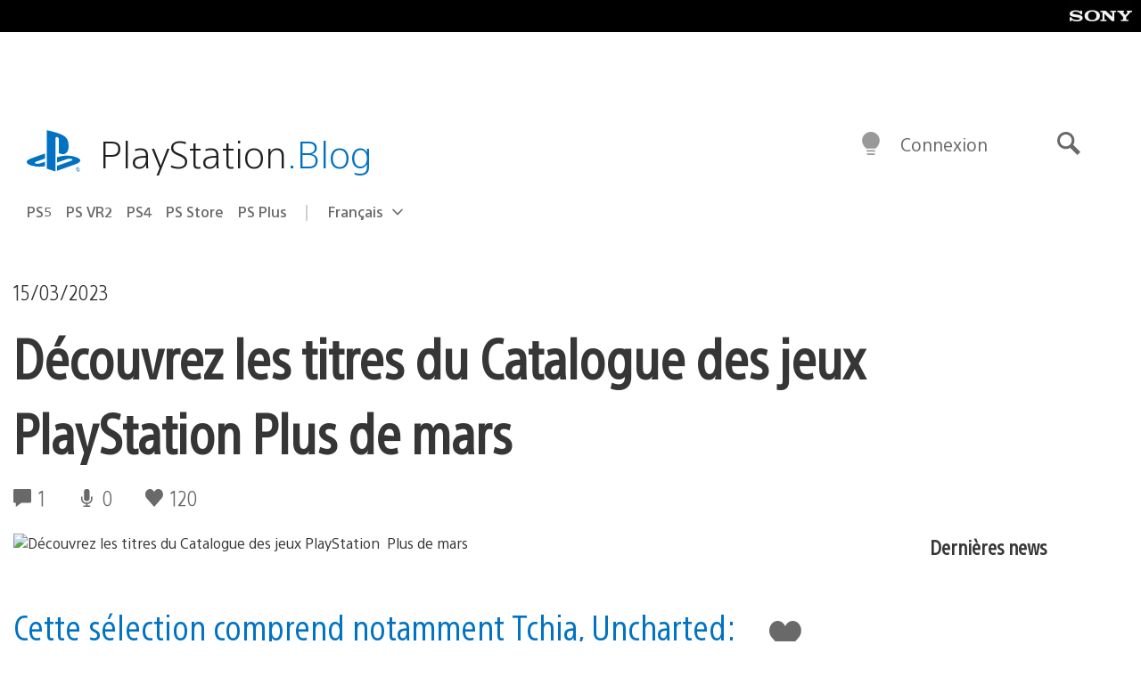

--- FILE ---
content_type: text/html; charset=UTF-8
request_url: https://blog.fr.playstation.com/2023/03/15/decouvrez-les-titres-du-catalogue-des-jeux-playstation-plus-de-mars/
body_size: 37852
content:
<!doctype html>
<html lang="fr-FR" prefix="og: http://ogp.me/ns# article: http://ogp.me/ns/article#" class="no-js">
<head>
	<meta charset="UTF-8">
	<meta name="viewport" content="width=device-width, initial-scale=1, minimum-scale=1">
	<link rel="profile" href="http://gmpg.org/xfn/11">

	<script>document.documentElement.classList.remove("no-js");</script>

	<script>
		var currentDarkModeOption = localStorage.getItem( 'darkMode' );

		if ( currentDarkModeOption && currentDarkModeOption === 'dark' ) {
			document.documentElement.classList.add( 'prefers-color-mode-dark' );
		}

		if ( currentDarkModeOption && currentDarkModeOption === 'light' ) {
			document.documentElement.classList.add( 'prefers-color-mode-light' );
		}
	</script>

	<style type="text/css">
		/*! normalize.css v8.0.0 | MIT License | github.com/necolas/normalize.css */
		html{line-height:1.15;-webkit-text-size-adjust:100%}body{margin:0}link{display:none}h1{font-size:2em;margin:0.67em 0}hr{box-sizing:content-box;height:0;overflow:visible}pre{font-family:monospace, monospace;font-size:1em}a{background-color:transparent}abbr[title]{border-bottom:none;text-decoration:underline;-webkit-text-decoration:underline dotted;text-decoration:underline dotted}b,strong{font-weight:bolder}code,kbd,samp{font-family:monospace, monospace;font-size:1em}small{font-size:80%}sub,sup{font-size:75%;line-height:0;position:relative;vertical-align:baseline}sub{bottom:-0.25em}sup{top:-0.5em}img{border-style:none}button,input,optgroup,select,textarea{font-family:inherit;font-size:100%;line-height:1.15;margin:0}button,input{overflow:visible}button,select{text-transform:none}button,[type="button"],[type="reset"],[type="submit"]{-webkit-appearance:button}button::-moz-focus-inner,[type="button"]::-moz-focus-inner,[type="reset"]::-moz-focus-inner,[type="submit"]::-moz-focus-inner{border-style:none;padding:0}button:-moz-focusring,[type="button"]:-moz-focusring,[type="reset"]:-moz-focusring,[type="submit"]:-moz-focusring{outline:1px dotted ButtonText}fieldset{padding:0.35em 0.75em 0.625em}legend{box-sizing:border-box;color:inherit;display:table;max-width:100%;padding:0;white-space:normal}progress{vertical-align:baseline}textarea{overflow:auto}[type="checkbox"],[type="radio"]{box-sizing:border-box;padding:0}[type="number"]::-webkit-inner-spin-button,[type="number"]::-webkit-outer-spin-button{height:auto}[type="search"]{-webkit-appearance:textfield;outline-offset:-2px}[type="search"]::-webkit-search-decoration{-webkit-appearance:none}::-webkit-file-upload-button{-webkit-appearance:button;font:inherit}details{display:block}summary{display:list-item}template{display:none}[hidden]{display:none}
	</style>

	<script type="text/javascript" id="altis-accelerate-accelerate-js-before">
/* <![CDATA[ */
var Altis = Altis || {}; Altis.Analytics = {"Ready":false,"Loaded":false,"Consent":{"CookiePrefix":"wp_consent","Enabled":true,"Allowed":["functional","statistics-anonymous"]},"Config":{"LogEndpoint":"https:\/\/eu.accelerate.altis.cloud\/log","AppId":"a5470797cb9b49b3a8cdb698a4bbcb95","ExcludeBots":true},"Noop":true,"Data":{"Endpoint":{},"AppPackageName":"playstationblogenfranais","AppVersion":"","SiteName":"PlayStation Blog en fran\u00e7ais","Attributes":{"postType":"post","postId":136090,"author":"abaruch","authorId":"120012607113","blog":"https:\/\/blog.fr.playstation.com","network":"https:\/\/blog.playstation.com\/","blogId":10,"networkId":1},"Metrics":{}},"Audiences":[{"id":4063475720,"config":{"include":"all","groups":[{"include":"any","rules":[{"field":"endpoint.Location.Country","operator":"=","value":"AR","type":"string"},{"field":"endpoint.Location.Country","operator":"=","value":"BO","type":"string"},{"field":"endpoint.Location.Country","operator":"=","value":"BR","type":"string"},{"field":"endpoint.Location.Country","operator":"=","value":"CL","type":"string"},{"field":"endpoint.Location.Country","operator":"=","value":"CO","type":"string"},{"field":"endpoint.Location.Country","operator":"=","value":"CR","type":"string"},{"field":"endpoint.Location.Country","operator":"=","value":"DO","type":"string"},{"field":"endpoint.Location.Country","operator":"=","value":"EC","type":"string"},{"field":"endpoint.Location.Country","operator":"=","value":"SV","type":"string"},{"field":"endpoint.Location.Country","operator":"=","value":"GT","type":"string"},{"field":"endpoint.Location.Country","operator":"=","value":"HN","type":"string"},{"field":"endpoint.Location.Country","operator":"=","value":"MX","type":"string"},{"field":"endpoint.Location.Country","operator":"=","value":"NI","type":"string"},{"field":"endpoint.Location.Country","operator":"=","value":"PA","type":"string"},{"field":"endpoint.Location.Country","operator":"=","value":"PY","type":"string"},{"field":"endpoint.Location.Country","operator":"=","value":"PE","type":"string"},{"field":"endpoint.Location.Country","operator":"=","value":"UY","type":"string"},{"field":"endpoint.Location.Country","operator":"=","value":"VE","type":"string"}]}]}},{"id":202360640,"config":{"include":"all","groups":[{"include":"any","rules":[{"field":"endpoint.Location.Country","operator":"=","value":"AE","type":"string"},{"field":"endpoint.Location.Country","operator":"=","value":"AD","type":"string"},{"field":"endpoint.Location.Country","operator":"=","value":"AL","type":"string"},{"field":"endpoint.Location.Country","operator":"=","value":"AM","type":"string"},{"field":"endpoint.Location.Country","operator":"=","value":"AO","type":"string"},{"field":"endpoint.Location.Country","operator":"=","value":"AT","type":"string"},{"field":"endpoint.Location.Country","operator":"=","value":"AU","type":"string"},{"field":"endpoint.Location.Country","operator":"=","value":"AZ","type":"string"},{"field":"endpoint.Location.Country","operator":"=","value":"BA","type":"string"},{"field":"endpoint.Location.Country","operator":"=","value":"BD","type":"string"},{"field":"endpoint.Location.Country","operator":"=","value":"BE","type":"string"},{"field":"endpoint.Location.Country","operator":"=","value":"BG","type":"string"},{"field":"endpoint.Location.Country","operator":"=","value":"BH","type":"string"},{"field":"endpoint.Location.Country","operator":"=","value":"BW","type":"string"},{"field":"endpoint.Location.Country","operator":"=","value":"BY","type":"string"},{"field":"endpoint.Location.Country","operator":"=","value":"CD","type":"string"},{"field":"endpoint.Location.Country","operator":"=","value":"CH","type":"string"},{"field":"endpoint.Location.Country","operator":"=","value":"CM","type":"string"},{"field":"endpoint.Location.Country","operator":"=","value":"CY","type":"string"},{"field":"endpoint.Location.Country","operator":"=","value":"CZ","type":"string"},{"field":"endpoint.Location.Country","operator":"=","value":"DE","type":"string"},{"field":"endpoint.Location.Country","operator":"=","value":"DK","type":"string"},{"field":"endpoint.Location.Country","operator":"=","value":"DJ","type":"string"},{"field":"endpoint.Location.Country","operator":"=","value":"DZ","type":"string"},{"field":"endpoint.Location.Country","operator":"=","value":"EE","type":"string"},{"field":"endpoint.Location.Country","operator":"=","value":"EG","type":"string"},{"field":"endpoint.Location.Country","operator":"=","value":"ES","type":"string"},{"field":"endpoint.Location.Country","operator":"=","value":"ET","type":"string"},{"field":"endpoint.Location.Country","operator":"=","value":"FI","type":"string"},{"field":"endpoint.Location.Country","operator":"=","value":"FJ","type":"string"},{"field":"endpoint.Location.Country","operator":"=","value":"FR","type":"string"},{"field":"endpoint.Location.Country","operator":"=","value":"GB","type":"string"},{"field":"endpoint.Location.Country","operator":"=","value":"GE","type":"string"},{"field":"endpoint.Location.Country","operator":"=","value":"GH","type":"string"},{"field":"endpoint.Location.Country","operator":"=","value":"GI","type":"string"},{"field":"endpoint.Location.Country","operator":"=","value":"GR","type":"string"},{"field":"endpoint.Location.Country","operator":"=","value":"HU","type":"string"},{"field":"endpoint.Location.Country","operator":"=","value":"HR","type":"string"},{"field":"endpoint.Location.Country","operator":"=","value":"IE","type":"string"},{"field":"endpoint.Location.Country","operator":"=","value":"IL","type":"string"},{"field":"endpoint.Location.Country","operator":"=","value":"IN","type":"string"},{"field":"endpoint.Location.Country","operator":"=","value":"IS","type":"string"},{"field":"endpoint.Location.Country","operator":"=","value":"IT","type":"string"},{"field":"endpoint.Location.Country","operator":"=","value":"JO","type":"string"},{"field":"endpoint.Location.Country","operator":"=","value":"KE","type":"string"},{"field":"endpoint.Location.Country","operator":"=","value":"KG","type":"string"},{"field":"endpoint.Location.Country","operator":"=","value":"KW","type":"string"},{"field":"endpoint.Location.Country","operator":"=","value":"KZ","type":"string"},{"field":"endpoint.Location.Country","operator":"=","value":"LB","type":"string"},{"field":"endpoint.Location.Country","operator":"=","value":"LI","type":"string"},{"field":"endpoint.Location.Country","operator":"=","value":"LT","type":"string"},{"field":"endpoint.Location.Country","operator":"=","value":"LU","type":"string"},{"field":"endpoint.Location.Country","operator":"=","value":"LV","type":"string"},{"field":"endpoint.Location.Country","operator":"=","value":"MA","type":"string"},{"field":"endpoint.Location.Country","operator":"=","value":"MC","type":"string"},{"field":"endpoint.Location.Country","operator":"=","value":"MD","type":"string"},{"field":"endpoint.Location.Country","operator":"=","value":"ME","type":"string"},{"field":"endpoint.Location.Country","operator":"=","value":"MG","type":"string"},{"field":"endpoint.Location.Country","operator":"=","value":"MK","type":"string"},{"field":"endpoint.Location.Country","operator":"=","value":"MT","type":"string"},{"field":"endpoint.Location.Country","operator":"=","value":"MU","type":"string"},{"field":"endpoint.Location.Country","operator":"=","value":"MW","type":"string"},{"field":"endpoint.Location.Country","operator":"=","value":"MZ","type":"string"},{"field":"endpoint.Location.Country","operator":"=","value":"NA","type":"string"},{"field":"endpoint.Location.Country","operator":"=","value":"NG","type":"string"},{"field":"endpoint.Location.Country","operator":"=","value":"NL","type":"string"},{"field":"endpoint.Location.Country","operator":"=","value":"NO","type":"string"},{"field":"endpoint.Location.Country","operator":"=","value":"NZ","type":"string"},{"field":"endpoint.Location.Country","operator":"=","value":"OM","type":"string"},{"field":"endpoint.Location.Country","operator":"=","value":"PG","type":"string"},{"field":"endpoint.Location.Country","operator":"=","value":"PK","type":"string"},{"field":"endpoint.Location.Country","operator":"=","value":"PL","type":"string"},{"field":"endpoint.Location.Country","operator":"=","value":"PT","type":"string"},{"field":"endpoint.Location.Country","operator":"=","value":"QA","type":"string"},{"field":"endpoint.Location.Country","operator":"=","value":"RO","type":"string"},{"field":"endpoint.Location.Country","operator":"=","value":"RS","type":"string"},{"field":"endpoint.Location.Country","operator":"=","value":"RU","type":"string"},{"field":"endpoint.Location.Country","operator":"=","value":"SA","type":"string"},{"field":"endpoint.Location.Country","operator":"=","value":"SE","type":"string"},{"field":"endpoint.Location.Country","operator":"=","value":"SI","type":"string"},{"field":"endpoint.Location.Country","operator":"=","value":"SK","type":"string"},{"field":"endpoint.Location.Country","operator":"=","value":"SM","type":"string"},{"field":"endpoint.Location.Country","operator":"=","value":"SN","type":"string"},{"field":"endpoint.Location.Country","operator":"=","value":"SO","type":"string"},{"field":"endpoint.Location.Country","operator":"=","value":"SZ","type":"string"},{"field":"endpoint.Location.Country","operator":"=","value":"TJ","type":"string"},{"field":"endpoint.Location.Country","operator":"=","value":"TM","type":"string"},{"field":"endpoint.Location.Country","operator":"=","value":"TN","type":"string"},{"field":"endpoint.Location.Country","operator":"=","value":"TR","type":"string"},{"field":"endpoint.Location.Country","operator":"=","value":"TZ","type":"string"},{"field":"endpoint.Location.Country","operator":"=","value":"UA","type":"string"},{"field":"endpoint.Location.Country","operator":"=","value":"UG","type":"string"},{"field":"endpoint.Location.Country","operator":"=","value":"UK","type":"string"},{"field":"endpoint.Location.Country","operator":"=","value":"UZ","type":"string"},{"field":"endpoint.Location.Country","operator":"=","value":"VA","type":"string"},{"field":"endpoint.Location.Country","operator":"=","value":"XK","type":"string"},{"field":"endpoint.Location.Country","operator":"=","value":"YE","type":"string"},{"field":"endpoint.Location.Country","operator":"=","value":"ZA","type":"string"},{"field":"endpoint.Location.Country","operator":"=","value":"ZM","type":"string"},{"field":"endpoint.Location.Country","operator":"=","value":"ZW","type":"string"}]}]}},{"id":493781949,"config":{"include":"all","groups":[{"include":"any","rules":[{"field":"endpoint.Location.Country","operator":"=","value":"SG","type":"string"},{"field":"endpoint.Location.Country","operator":"=","value":"ID","type":"string"},{"field":"endpoint.Location.Country","operator":"=","value":"MY","type":"string"},{"field":"endpoint.Location.Country","operator":"=","value":"TH","type":"string"},{"field":"endpoint.Location.Country","operator":"=","value":"PH","type":"string"},{"field":"endpoint.Location.Country","operator":"=","value":"VN","type":"string"}]}]}},{"id":740343651,"config":{"include":"all","groups":[{"include":"any","rules":[{"field":"endpoint.Location.Country","operator":"=","value":"AL","type":"string"},{"field":"endpoint.Location.Country","operator":"=","value":"AT","type":"string"},{"field":"endpoint.Location.Country","operator":"=","value":"BA","type":"string"},{"field":"endpoint.Location.Country","operator":"=","value":"BE","type":"string"},{"field":"endpoint.Location.Country","operator":"=","value":"BG","type":"string"},{"field":"endpoint.Location.Country","operator":"=","value":"CH","type":"string"},{"field":"endpoint.Location.Country","operator":"=","value":"CY","type":"string"},{"field":"endpoint.Location.Country","operator":"=","value":"CZ","type":"string"},{"field":"endpoint.Location.Country","operator":"=","value":"DK","type":"string"},{"field":"endpoint.Location.Country","operator":"=","value":"EE","type":"string"},{"field":"endpoint.Location.Country","operator":"=","value":"ES","type":"string"},{"field":"endpoint.Location.Country","operator":"=","value":"FI","type":"string"},{"field":"endpoint.Location.Country","operator":"=","value":"FR","type":"string"},{"field":"endpoint.Location.Country","operator":"=","value":"GB","type":"string"},{"field":"endpoint.Location.Country","operator":"=","value":"GI","type":"string"},{"field":"endpoint.Location.Country","operator":"=","value":"GR","type":"string"},{"field":"endpoint.Location.Country","operator":"=","value":"HU","type":"string"},{"field":"endpoint.Location.Country","operator":"=","value":"HR","type":"string"},{"field":"endpoint.Location.Country","operator":"=","value":"IE","type":"string"},{"field":"endpoint.Location.Country","operator":"=","value":"IL","type":"string"},{"field":"endpoint.Location.Country","operator":"=","value":"IN","type":"string"},{"field":"endpoint.Location.Country","operator":"=","value":"IS","type":"string"},{"field":"endpoint.Location.Country","operator":"=","value":"IT","type":"string"},{"field":"endpoint.Location.Country","operator":"=","value":"JO","type":"string"},{"field":"endpoint.Location.Country","operator":"=","value":"KW","type":"string"},{"field":"endpoint.Location.Country","operator":"=","value":"LB","type":"string"},{"field":"endpoint.Location.Country","operator":"=","value":"LT","type":"string"},{"field":"endpoint.Location.Country","operator":"=","value":"LU","type":"string"},{"field":"endpoint.Location.Country","operator":"=","value":"LV","type":"string"},{"field":"endpoint.Location.Country","operator":"=","value":"MA","type":"string"},{"field":"endpoint.Location.Country","operator":"=","value":"MC","type":"string"},{"field":"endpoint.Location.Country","operator":"=","value":"MD","type":"string"},{"field":"endpoint.Location.Country","operator":"=","value":"ME","type":"string"},{"field":"endpoint.Location.Country","operator":"=","value":"MK","type":"string"},{"field":"endpoint.Location.Country","operator":"=","value":"MT","type":"string"},{"field":"endpoint.Location.Country","operator":"=","value":"NL","type":"string"},{"field":"endpoint.Location.Country","operator":"=","value":"NO","type":"string"},{"field":"endpoint.Location.Country","operator":"=","value":"OM","type":"string"},{"field":"endpoint.Location.Country","operator":"=","value":"PL","type":"string"},{"field":"endpoint.Location.Country","operator":"=","value":"PT","type":"string"},{"field":"endpoint.Location.Country","operator":"=","value":"QA","type":"string"},{"field":"endpoint.Location.Country","operator":"=","value":"RO","type":"string"},{"field":"endpoint.Location.Country","operator":"=","value":"RS","type":"string"},{"field":"endpoint.Location.Country","operator":"=","value":"SE","type":"string"},{"field":"endpoint.Location.Country","operator":"=","value":"SI","type":"string"},{"field":"endpoint.Location.Country","operator":"=","value":"SK","type":"string"},{"field":"endpoint.Location.Country","operator":"=","value":"SM","type":"string"},{"field":"endpoint.Location.Country","operator":"=","value":"TR","type":"string"},{"field":"endpoint.Location.Country","operator":"=","value":"UA","type":"string"},{"field":"endpoint.Location.Country","operator":"=","value":"UK","type":"string"},{"field":"endpoint.Location.Country","operator":"=","value":"VA","type":"string"}]}]}},{"id":4079745168,"config":{"include":"all","groups":[{"include":"any","rules":[{"field":"endpoint.Location.Country","operator":"=","value":"CA","type":"string"},{"field":"endpoint.Location.Country","operator":"=","value":"US","type":"string"}]}]}},{"id":137139,"config":{"include":"all","groups":[{"include":"any","rules":[{"field":"endpoint.Location.Country","operator":"=","value":"FR","type":"string"}]}]}}]};Altis.Analytics.onReady = function ( callback ) {if ( Altis.Analytics.Ready ) {callback();} else {window.addEventListener( 'altis.analytics.ready', callback );}};Altis.Analytics.onLoad = function ( callback ) {if ( Altis.Analytics.Loaded ) {callback();} else {window.addEventListener( 'altis.analytics.loaded', callback );}};
/* ]]> */
</script>
<script type="text/javascript" src="https://eu.accelerate.altis.cloud/accelerate.3.5.4.js?ver=742555c4efe26ae46d873da240fac7a6" id="altis-accelerate-accelerate-js" async></script>
<script type="text/javascript" id="altis-accelerate-experiments-js-before">
/* <![CDATA[ */
window.Altis = window.Altis || {};window.Altis.Analytics = window.Altis.Analytics || {};window.Altis.Analytics.Experiments = window.Altis.Analytics.Experiments || {};window.Altis.Analytics.Experiments.BuildURL = "https:\/\/blog.fr.playstation.com\/content\/mu-plugins\/altis-accelerate\/build";window.Altis.Analytics.Experiments.Goals = {"engagement":{"name":"engagement","event":"click","label":"Engagement (Default)","selector":"a,input[type=\"button\"],input[type=\"submit\"],input[type=\"image\"],button,area","closest":null,"args":{"validation_message":"You need to add at least one clickable element or a form to track conversions."}},"click_any_link":{"name":"click_any_link","event":"click","label":"Click on any link","selector":"a","closest":null,"args":{"validation_message":"You need to add at least one link to this content to track conversions."}},"submit_form":{"name":"submit_form","event":"submit","label":"Submit a form","selector":"form","closest":null,"args":{"validation_message":"You need to add a form to this content to track conversions."}}};
/* ]]> */
</script>
<script type="text/javascript" src="https://blog.fr.playstation.com/content/mu-plugins/altis-accelerate/build/experiments.c96876bd.js?ver=742555c4efe26ae46d873da240fac7a6" id="altis-accelerate-experiments-js" async></script>
<title>Découvrez les titres du Catalogue des jeux PlayStation  Plus de mars &#8211; PlayStation Blog en français</title>
<meta name='robots' content='max-image-preview:large' />
<link rel='preconnect' href='https://cdn.cookielaw.org' />
<link rel="alternate" type="application/rss+xml" title="PlayStation Blog en français &raquo; Flux" href="https://blog.fr.playstation.com/feed/" />
<link rel="alternate" type="application/rss+xml" title="PlayStation Blog en français &raquo; Flux des commentaires" href="https://blog.fr.playstation.com/comments/feed/" />
<link rel="alternate" type="application/rss+xml" title="PlayStation Blog en français &raquo; Découvrez les titres du Catalogue des jeux PlayStation  Plus de mars Flux des commentaires" href="https://blog.fr.playstation.com/2023/03/15/decouvrez-les-titres-du-catalogue-des-jeux-playstation-plus-de-mars/feed/" />
<link rel='stylesheet' id='wp-block-library-css' href='https://blog.fr.playstation.com/wp-includes/css/dist/block-library/style.min.css?ver=6.8.2' type='text/css' media='all' />
<style id='classic-theme-styles-inline-css' type='text/css'>
/*! This file is auto-generated */
.wp-block-button__link{color:#fff;background-color:#32373c;border-radius:9999px;box-shadow:none;text-decoration:none;padding:calc(.667em + 2px) calc(1.333em + 2px);font-size:1.125em}.wp-block-file__button{background:#32373c;color:#fff;text-decoration:none}
</style>
<style id='global-styles-inline-css' type='text/css'>
:root{--wp--preset--aspect-ratio--square: 1;--wp--preset--aspect-ratio--4-3: 4/3;--wp--preset--aspect-ratio--3-4: 3/4;--wp--preset--aspect-ratio--3-2: 3/2;--wp--preset--aspect-ratio--2-3: 2/3;--wp--preset--aspect-ratio--16-9: 16/9;--wp--preset--aspect-ratio--9-16: 9/16;--wp--preset--color--black: #1f1f1f;--wp--preset--color--cyan-bluish-gray: #abb8c3;--wp--preset--color--white: #fff;--wp--preset--color--pale-pink: #f78da7;--wp--preset--color--vivid-red: #cf2e2e;--wp--preset--color--luminous-vivid-orange: #ff6900;--wp--preset--color--luminous-vivid-amber: #fcb900;--wp--preset--color--light-green-cyan: #7bdcb5;--wp--preset--color--vivid-green-cyan: #00d084;--wp--preset--color--pale-cyan-blue: #8ed1fc;--wp--preset--color--vivid-cyan-blue: #0693e3;--wp--preset--color--vivid-purple: #9b51e0;--wp--preset--color--dark-grey: #363636;--wp--preset--color--grey: #999;--wp--preset--color--satin-blue: #0072c3;--wp--preset--color--light-blue: #00a2ff;--wp--preset--color--dark-blue: #002f67;--wp--preset--color--pale-blue: var( --pale-blue );--wp--preset--gradient--vivid-cyan-blue-to-vivid-purple: linear-gradient(135deg,rgba(6,147,227,1) 0%,rgb(155,81,224) 100%);--wp--preset--gradient--light-green-cyan-to-vivid-green-cyan: linear-gradient(135deg,rgb(122,220,180) 0%,rgb(0,208,130) 100%);--wp--preset--gradient--luminous-vivid-amber-to-luminous-vivid-orange: linear-gradient(135deg,rgba(252,185,0,1) 0%,rgba(255,105,0,1) 100%);--wp--preset--gradient--luminous-vivid-orange-to-vivid-red: linear-gradient(135deg,rgba(255,105,0,1) 0%,rgb(207,46,46) 100%);--wp--preset--gradient--very-light-gray-to-cyan-bluish-gray: linear-gradient(135deg,rgb(238,238,238) 0%,rgb(169,184,195) 100%);--wp--preset--gradient--cool-to-warm-spectrum: linear-gradient(135deg,rgb(74,234,220) 0%,rgb(151,120,209) 20%,rgb(207,42,186) 40%,rgb(238,44,130) 60%,rgb(251,105,98) 80%,rgb(254,248,76) 100%);--wp--preset--gradient--blush-light-purple: linear-gradient(135deg,rgb(255,206,236) 0%,rgb(152,150,240) 100%);--wp--preset--gradient--blush-bordeaux: linear-gradient(135deg,rgb(254,205,165) 0%,rgb(254,45,45) 50%,rgb(107,0,62) 100%);--wp--preset--gradient--luminous-dusk: linear-gradient(135deg,rgb(255,203,112) 0%,rgb(199,81,192) 50%,rgb(65,88,208) 100%);--wp--preset--gradient--pale-ocean: linear-gradient(135deg,rgb(255,245,203) 0%,rgb(182,227,212) 50%,rgb(51,167,181) 100%);--wp--preset--gradient--electric-grass: linear-gradient(135deg,rgb(202,248,128) 0%,rgb(113,206,126) 100%);--wp--preset--gradient--midnight: linear-gradient(135deg,rgb(2,3,129) 0%,rgb(40,116,252) 100%);--wp--preset--font-size--small: 13px;--wp--preset--font-size--medium: 20px;--wp--preset--font-size--large: 36px;--wp--preset--font-size--x-large: 42px;--wp--preset--spacing--20: 0.44rem;--wp--preset--spacing--30: 0.67rem;--wp--preset--spacing--40: 1rem;--wp--preset--spacing--50: 1.5rem;--wp--preset--spacing--60: 2.25rem;--wp--preset--spacing--70: 3.38rem;--wp--preset--spacing--80: 5.06rem;--wp--preset--shadow--natural: 6px 6px 9px rgba(0, 0, 0, 0.2);--wp--preset--shadow--deep: 12px 12px 50px rgba(0, 0, 0, 0.4);--wp--preset--shadow--sharp: 6px 6px 0px rgba(0, 0, 0, 0.2);--wp--preset--shadow--outlined: 6px 6px 0px -3px rgba(255, 255, 255, 1), 6px 6px rgba(0, 0, 0, 1);--wp--preset--shadow--crisp: 6px 6px 0px rgba(0, 0, 0, 1);}:where(.is-layout-flex){gap: 0.5em;}:where(.is-layout-grid){gap: 0.5em;}body .is-layout-flex{display: flex;}.is-layout-flex{flex-wrap: wrap;align-items: center;}.is-layout-flex > :is(*, div){margin: 0;}body .is-layout-grid{display: grid;}.is-layout-grid > :is(*, div){margin: 0;}:where(.wp-block-columns.is-layout-flex){gap: 2em;}:where(.wp-block-columns.is-layout-grid){gap: 2em;}:where(.wp-block-post-template.is-layout-flex){gap: 1.25em;}:where(.wp-block-post-template.is-layout-grid){gap: 1.25em;}.has-black-color{color: var(--wp--preset--color--black) !important;}.has-cyan-bluish-gray-color{color: var(--wp--preset--color--cyan-bluish-gray) !important;}.has-white-color{color: var(--wp--preset--color--white) !important;}.has-pale-pink-color{color: var(--wp--preset--color--pale-pink) !important;}.has-vivid-red-color{color: var(--wp--preset--color--vivid-red) !important;}.has-luminous-vivid-orange-color{color: var(--wp--preset--color--luminous-vivid-orange) !important;}.has-luminous-vivid-amber-color{color: var(--wp--preset--color--luminous-vivid-amber) !important;}.has-light-green-cyan-color{color: var(--wp--preset--color--light-green-cyan) !important;}.has-vivid-green-cyan-color{color: var(--wp--preset--color--vivid-green-cyan) !important;}.has-pale-cyan-blue-color{color: var(--wp--preset--color--pale-cyan-blue) !important;}.has-vivid-cyan-blue-color{color: var(--wp--preset--color--vivid-cyan-blue) !important;}.has-vivid-purple-color{color: var(--wp--preset--color--vivid-purple) !important;}.has-black-background-color{background-color: var(--wp--preset--color--black) !important;}.has-cyan-bluish-gray-background-color{background-color: var(--wp--preset--color--cyan-bluish-gray) !important;}.has-white-background-color{background-color: var(--wp--preset--color--white) !important;}.has-pale-pink-background-color{background-color: var(--wp--preset--color--pale-pink) !important;}.has-vivid-red-background-color{background-color: var(--wp--preset--color--vivid-red) !important;}.has-luminous-vivid-orange-background-color{background-color: var(--wp--preset--color--luminous-vivid-orange) !important;}.has-luminous-vivid-amber-background-color{background-color: var(--wp--preset--color--luminous-vivid-amber) !important;}.has-light-green-cyan-background-color{background-color: var(--wp--preset--color--light-green-cyan) !important;}.has-vivid-green-cyan-background-color{background-color: var(--wp--preset--color--vivid-green-cyan) !important;}.has-pale-cyan-blue-background-color{background-color: var(--wp--preset--color--pale-cyan-blue) !important;}.has-vivid-cyan-blue-background-color{background-color: var(--wp--preset--color--vivid-cyan-blue) !important;}.has-vivid-purple-background-color{background-color: var(--wp--preset--color--vivid-purple) !important;}.has-black-border-color{border-color: var(--wp--preset--color--black) !important;}.has-cyan-bluish-gray-border-color{border-color: var(--wp--preset--color--cyan-bluish-gray) !important;}.has-white-border-color{border-color: var(--wp--preset--color--white) !important;}.has-pale-pink-border-color{border-color: var(--wp--preset--color--pale-pink) !important;}.has-vivid-red-border-color{border-color: var(--wp--preset--color--vivid-red) !important;}.has-luminous-vivid-orange-border-color{border-color: var(--wp--preset--color--luminous-vivid-orange) !important;}.has-luminous-vivid-amber-border-color{border-color: var(--wp--preset--color--luminous-vivid-amber) !important;}.has-light-green-cyan-border-color{border-color: var(--wp--preset--color--light-green-cyan) !important;}.has-vivid-green-cyan-border-color{border-color: var(--wp--preset--color--vivid-green-cyan) !important;}.has-pale-cyan-blue-border-color{border-color: var(--wp--preset--color--pale-cyan-blue) !important;}.has-vivid-cyan-blue-border-color{border-color: var(--wp--preset--color--vivid-cyan-blue) !important;}.has-vivid-purple-border-color{border-color: var(--wp--preset--color--vivid-purple) !important;}.has-vivid-cyan-blue-to-vivid-purple-gradient-background{background: var(--wp--preset--gradient--vivid-cyan-blue-to-vivid-purple) !important;}.has-light-green-cyan-to-vivid-green-cyan-gradient-background{background: var(--wp--preset--gradient--light-green-cyan-to-vivid-green-cyan) !important;}.has-luminous-vivid-amber-to-luminous-vivid-orange-gradient-background{background: var(--wp--preset--gradient--luminous-vivid-amber-to-luminous-vivid-orange) !important;}.has-luminous-vivid-orange-to-vivid-red-gradient-background{background: var(--wp--preset--gradient--luminous-vivid-orange-to-vivid-red) !important;}.has-very-light-gray-to-cyan-bluish-gray-gradient-background{background: var(--wp--preset--gradient--very-light-gray-to-cyan-bluish-gray) !important;}.has-cool-to-warm-spectrum-gradient-background{background: var(--wp--preset--gradient--cool-to-warm-spectrum) !important;}.has-blush-light-purple-gradient-background{background: var(--wp--preset--gradient--blush-light-purple) !important;}.has-blush-bordeaux-gradient-background{background: var(--wp--preset--gradient--blush-bordeaux) !important;}.has-luminous-dusk-gradient-background{background: var(--wp--preset--gradient--luminous-dusk) !important;}.has-pale-ocean-gradient-background{background: var(--wp--preset--gradient--pale-ocean) !important;}.has-electric-grass-gradient-background{background: var(--wp--preset--gradient--electric-grass) !important;}.has-midnight-gradient-background{background: var(--wp--preset--gradient--midnight) !important;}.has-small-font-size{font-size: var(--wp--preset--font-size--small) !important;}.has-medium-font-size{font-size: var(--wp--preset--font-size--medium) !important;}.has-large-font-size{font-size: var(--wp--preset--font-size--large) !important;}.has-x-large-font-size{font-size: var(--wp--preset--font-size--x-large) !important;}
:where(.wp-block-post-template.is-layout-flex){gap: 1.25em;}:where(.wp-block-post-template.is-layout-grid){gap: 1.25em;}
:where(.wp-block-columns.is-layout-flex){gap: 2em;}:where(.wp-block-columns.is-layout-grid){gap: 2em;}
:root :where(.wp-block-pullquote){font-size: 1.5em;line-height: 1.6;}
</style>
<link rel='stylesheet' id='1fbb9607597b29ed763749559528c9e5-css' integrity='sha384-xFUDp/EkncdIOxQVD+eAwevr9ngEYoY5RhPUrdi84QfY7PtZEJz76g2Vl0L02X/U' href='https://blog.fr.playstation.com/content/themes/playstation-2018/css/c598390f7bbb52fd59bf-main.css' type='text/css' media='all' />
<link rel='stylesheet' id='343ed8841144c4657775277c52d6df99-css' integrity='sha384-7qSCtNZ5uZZFHdCT9oek0ADNGS4hd38qrfSCFLowigHtx3KyKTygpkt1XIhQ4kI/' href='https://blog.fr.playstation.com/content/themes/playstation-2018/css/c598390f7bbb52fd59bf-singular.css' type='text/css' media='all' />
<script type="text/javascript" src="https://cdn.cookielaw.org/consent/0194a27f-57a3-7617-afa7-86ca2a2123a3/OtAutoBlock.js?ver=1.0" id="onetrust-cookie-notice-js"></script>
<script type="text/javascript" src="https://cdn.cookielaw.org/scripttemplates/otSDKStub.js?ver=1.0" id="onetrust-stub-js" data-domain-script="0194a27f-57a3-7617-afa7-86ca2a2123a3"></script>
<script type="text/javascript" id="onetrust-stub-js-after">
/* <![CDATA[ */
	const onUserData = new Promise( ( resolve ) => {
		window.addEventListener( 'noUserData', () => {
			resolve( {
				id: null,
				plus: null
			} );
		} );

		window.addEventListener( 'getUserData', ( data ) => {
			userData = data.detail;

			resolve( {
				id: userData?.psnID,
				plus: userData?.psPlus
			} );
		} );
	} );

	window.OptanonWrapper = () => {
		// Convert categories to array.
		const categories = window.OnetrustActiveGroups.split( ',' ).reduce( ( array, e ) => {
			if ( e ) {
				array.push( e );
			}
			return array;
		}, [] );

		const targetingGroupId = 'C0004';
		const performanceGroupId = 'C0002';
		const youTubeGroupId = 'SEU21';

		// Check if the targeting category was consented to.
		if ( categories.includes( targetingGroupId ) ) {
			window.Altis.Analytics.Noop = false;
				if ( ! document.getElementById( 'psn-ga4' ) ) {
		const scriptTag = document.createElement( 'script' );
		scriptTag.setAttribute( 'id', 'psn-ga4' );
		scriptTag.setAttribute( 'src', 'https://www.googletagmanager.com/gtag/js?id=G-TV5SJ7Z0RB' );
		scriptTag.setAttribute( 'type', 'text/javascript' );
		scriptTag.setAttribute( 'async', '' );

		document.head.appendChild( scriptTag );
	}

	window.dataLayer = window.dataLayer || [];
	function gtag(){dataLayer.push(arguments);}
	gtag('js', new Date());
	gtag('config', 'G-TV5SJ7Z0RB', {});
		(function(i,s,o,g,r,a,m){i['GoogleAnalyticsObject']=r;i[r]=i[r]||function(){(i[r].q=i[r].q||[]).push(arguments)},i[r].l=1*new Date();a=s.createElement(o),m=s.getElementsByTagName(o)[0];a.async=1;a.src=g;m.parentNode.insertBefore(a,m)})(window,document,'script','https://www.google-analytics.com/analytics.js','ga');
	ga('create', 'UA-7880555-18', 'auto');
	ga('send', 'pageview');
			}

		// Check if the performance category was consented to.
		if ( categories.includes( performanceGroupId ) ) {
					if ( ! document.getElementById( 'adobe-analytics' ) ) {
			const scriptTag = document.createElement( 'script' );
			scriptTag.setAttribute( 'id', 'adobe-analytics' );
			scriptTag.setAttribute( 'src', '//assets.adobedtm.com/3dc13bcabc29/51371216b955/launch-e57e603e27e9.min.js' );
			scriptTag.setAttribute( 'type', 'text/javascript' );
			scriptTag.setAttribute( 'async', '' );

			document.head.appendChild( scriptTag );
		}

		onUserData.then( ( user ) => {
			DataLayer.default.pageview({
				primaryCategory: psnAnalytics.primaryCategory,
				pageTypes: {
					'/': 'list',
					'/page/*': 'list',
					'/tag/*': 'list',
					'/category/*': 'list',
					'$//(\/[12]\d{3}\/(0[1-9]|1[0-2])\/(0[1-9]|[12]\d|3[01]))\/(.*)/gi': 'detail',
				},
				app: {
					env: psnAnalytics.app.env,
					name: 'blog',
					version: psnAnalytics.app.version
				},
				locale: psnAnalytics.locale,
				user: user
			} );
		} );

		if ( psnAnalytics.search ) {
			DataLayer.default.search( psnAnalytics.search );
		}
				}

		// Add body class if the YouTube category was consented to.
		if ( categories.includes( youTubeGroupId ) ) {
			document.body.classList.add( 'onetrust-youtube-consent' );
		} else {
			document.body.classList.remove( 'onetrust-youtube-consent' );
		}

		const consentEvent = new CustomEvent( 'wp_listen_for_consent_change', {
			detail: {
				statistics: categories.includes( youTubeGroupId ) ? 'allow' : 'deny'
			},
		} );

		document.dispatchEvent( consentEvent );
	}
	
/* ]]> */
</script>
<link rel="https://api.w.org/" href="https://blog.fr.playstation.com/wp-json/" /><link rel="alternate" title="JSON" type="application/json" href="https://blog.fr.playstation.com/wp-json/wp/v2/posts/136090" /><link rel="EditURI" type="application/rsd+xml" title="RSD" href="https://blog.fr.playstation.com/xmlrpc.php?rsd" />

<link rel="canonical" href="https://blog.fr.playstation.com/2023/03/15/decouvrez-les-titres-du-catalogue-des-jeux-playstation-plus-de-mars/" />
<link rel='shortlink' href='https://blog.fr.playstation.com/?p=136090' />
<link rel="alternate" title="oEmbed (JSON)" type="application/json+oembed" href="https://blog.fr.playstation.com/wp-json/oembed/1.0/embed?url=https%3A%2F%2Fblog.fr.playstation.com%2F2023%2F03%2F15%2Fdecouvrez-les-titres-du-catalogue-des-jeux-playstation-plus-de-mars%2F" />
<link rel="alternate" title="oEmbed (XML)" type="text/xml+oembed" href="https://blog.fr.playstation.com/wp-json/oembed/1.0/embed?url=https%3A%2F%2Fblog.fr.playstation.com%2F2023%2F03%2F15%2Fdecouvrez-les-titres-du-catalogue-des-jeux-playstation-plus-de-mars%2F&#038;format=xml" />
<meta property="og:title" name="og:title" content="Découvrez les titres du Catalogue des jeux PlayStation  Plus de mars" />
<meta property="og:type" name="og:type" content="article" />
<meta property="og:image" name="og:image" content="https://blog.fr.playstation.com/tachyon/sites/10/2023/03/16f08be6259c126b0730afe43fe0e313187add70.jpg" />
<meta property="og:url" name="og:url" content="https://blog.fr.playstation.com/2023/03/15/decouvrez-les-titres-du-catalogue-des-jeux-playstation-plus-de-mars/" />
<meta property="og:description" name="og:description" content="Cette sélection comprend notamment Tchia, Uncharted: Legacy of Thieves Collection, Ghostwire Tokyo et Untitled Goose Game" />
<meta property="og:locale" name="og:locale" content="fr_FR" />
<meta property="og:site_name" name="og:site_name" content="PlayStation Blog en français" />
<meta property="twitter:card" name="twitter:card" content="summary_large_image" />
<meta property="description" name="description" content="Cette sélection comprend notamment Tchia, Uncharted: Legacy of Thieves Collection, Ghostwire Tokyo et Untitled Goose Game" />
<meta property="article:tag" name="article:tag" content="catalogue des jeux" />
<meta property="article:tag" name="article:tag" content="PlayStation Plus" />
<meta property="article:section" name="article:section" content="PS Plus" />
<meta property="article:published_time" name="article:published_time" content="2023-03-15T18:30:00+02:00" />
<meta property="article:modified_time" name="article:modified_time" content="2023-03-15T18:55:50+02:00" />
<meta property="article:author" name="article:author" content="https://blog.fr.playstation.com/author/amichel/" />
	<link rel="stylesheet" href="https://blog.fr.playstation.com/content/themes/playstation-2018/css/c598390f7bbb52fd59bf-fonts.css" media="print" onload="this.media='all'; this.onload=null;">
	<link rel="icon" href="https://blog.fr.playstation.com/tachyon/sites/10/2025/09/cropped-3102d6e6cb9f145128666b1384772aff42c0f362.png?fit=32%2C32" sizes="32x32" />
<link rel="icon" href="https://blog.fr.playstation.com/tachyon/sites/10/2025/09/cropped-3102d6e6cb9f145128666b1384772aff42c0f362.png?fit=192%2C192" sizes="192x192" />
<link rel="apple-touch-icon" href="https://blog.fr.playstation.com/tachyon/sites/10/2025/09/cropped-3102d6e6cb9f145128666b1384772aff42c0f362.png?fit=180%2C180" />
<meta name="msapplication-TileImage" content="https://blog.fr.playstation.com/tachyon/sites/10/2025/09/cropped-3102d6e6cb9f145128666b1384772aff42c0f362.png?fit=270%2C270" />
</head>

<body class="wp-singular post-template-default single single-post postid-136090 single-format-standard wp-theme-playstation-2018">
<div id="page" class="site">
	<a class="skip-link screen-reader-text" href="#primary">Accéder au contenu</a>

	
		<div class="pre-header">
		<div class="sony-banner">
	<a href="https://www.playstation.com"><img src="https://blog.fr.playstation.com/content/themes/playstation-2018/images/sonylogo-2x.jpg" alt="playstation.com" class="sony-logo" /></a>
</div>
<div class="page-banner ">
	
<template data-fallback data-parent-id="2d188c1f-31bd-4e7f-baef-d5ce63660579"><img fetchpriority="high" src="https://blog.fr.playstation.com/tachyon/sites/10/2026/01/144d0e8a5bbf7fa6f33bcbd9e19a20763bb383a7.png" class="page-banner__takeover-img geolocated-header-image wp-image-155661" srcset="https://blog.fr.playstation.com/tachyon/sites/10/2026/01/144d0e8a5bbf7fa6f33bcbd9e19a20763bb383a7.png?resize=1900%2C470&amp;zoom=1 1900w, https://blog.fr.playstation.com/tachyon/sites/10/2026/01/144d0e8a5bbf7fa6f33bcbd9e19a20763bb383a7.png?resize=1900%2C470&amp;zoom=0.76 1444w, https://blog.fr.playstation.com/tachyon/sites/10/2026/01/144d0e8a5bbf7fa6f33bcbd9e19a20763bb383a7.png?resize=1900%2C470&amp;zoom=0.62 1178w, https://blog.fr.playstation.com/tachyon/sites/10/2026/01/144d0e8a5bbf7fa6f33bcbd9e19a20763bb383a7.png?resize=1900%2C470&amp;zoom=0.5 950w, https://blog.fr.playstation.com/tachyon/sites/10/2026/01/144d0e8a5bbf7fa6f33bcbd9e19a20763bb383a7.png?resize=1900%2C470&amp;zoom=0.42 798w, https://blog.fr.playstation.com/tachyon/sites/10/2026/01/144d0e8a5bbf7fa6f33bcbd9e19a20763bb383a7.png?resize=1900%2C470&amp;zoom=0.32 608w, https://blog.fr.playstation.com/tachyon/sites/10/2026/01/144d0e8a5bbf7fa6f33bcbd9e19a20763bb383a7.png?resize=1900%2C470&amp;zoom=0.26 494w" sizes="100vw" width="1900" height="470" alt=""></template>


<personalization-block block-id="2d188c1f-31bd-4e7f-baef-d5ce63660579"></personalization-block></div>
	</div>
	
	<header id="masthead" class="site-header sticky">
		
<nav id="site-navigation" class="navigation__primary above-fold" aria-label="Menu principal">

	<div class="logo-menu-wrap">
	<div class="site-logo-link">
		<a href="https://www.playstation.com" class="playstation-logo">
			<span class="screen-reader-text">playstation.com</span>
				<svg class="icon icon--brand-ps icon--white" aria-hidden="true" viewBox="0 0 20 20" focusable="false" version="1.1">
		<title></title><path d="M1.5 15.51c-1.58-.44-1.84-1.37-1.12-1.9.66-.49 1.8-.86 1.8-.86l4.67-1.66v1.89l-3.36 1.2c-.59.21-.69.51-.2.67.48.16 1.36.11 1.95-.1l1.61-.58v1.69c-.1.02-.22.04-.32.05-1.62.27-3.34.16-5.03-.4zm9.85.2l5.24-1.87c.6-.21.69-.51.2-.67-.48-.16-1.36-.11-1.95.1l-3.49 1.23v-1.96l.2-.07s1.01-.36 2.43-.51c1.42-.16 3.16.02 4.52.54 1.54.49 1.71 1.2 1.32 1.69-.39.49-1.35.84-1.35.84l-7.12 2.56v-1.88zm.62-12.1c2.76.95 3.69 2.13 3.69 4.78 0 2.59-1.6 3.57-3.63 2.59V6.16c0-.57-.1-1.09-.64-1.23-.41-.13-.66.25-.66.81v12.08l-3.26-1.03V2.38c1.39.26 3.41.86 4.5 1.23zm7.25 13.1c0 .04-.01.07-.03.08-.02.02-.06.02-.1.02h-.21v-.21h.22c.03 0 .05 0 .07.01.04.03.05.06.05.1zm.15.48c-.01 0-.02-.02-.02-.03 0-.01-.01-.03-.01-.06V17c0-.05-.01-.08-.03-.1l-.04-.04c.02-.02.04-.03.06-.05.02-.03.03-.07.03-.11 0-.09-.04-.15-.11-.18a.29.29 0 0 0-.14-.03H18.76v.75h.14v-.31h.2c.04 0 .06 0 .08.01.03.01.04.04.04.08l.01.12c0 .03 0 .05.01.06 0 .01.01.02.01.03v.01h.15v-.04l-.03-.01zm-.88-.31c0-.15.06-.29.16-.39a.552.552 0 0 1 .94.39.552.552 0 1 1-.94.39.513.513 0 0 1-.16-.39zm.55.67c.18 0 .35-.07.47-.2a.65.65 0 0 0 0-.94.641.641 0 0 0-.47-.19c-.37 0-.67.3-.67.67 0 .18.07.34.2.47.13.12.29.19.47.19z" fill-rule="evenodd" class="icon-primary-color"/>	</svg>
			</a>
		<a href="https://blog.fr.playstation.com" class="blog-title">
			PlayStation<span class="highlight-blog">.Blog</span>
		</a>
	</div>
	<button class="menu-toggle" aria-label="Ouvrir menu" aria-expanded="false">
		<svg class="icon-menu-toggle" aria-hidden="true" version="1.1" xmlns="http://www.w3.org/2000/svg" xmlns:xlink="http://www.w3.org/1999/xlink" x="0px" y="0px" viewBox="0 0 100 100">
			<g class="svg-menu-toggle">
				<path class="line line-1" d="M5 13h90v14H5z"/>
				<path class="line line-2" d="M5 43h90v14H5z"/>
				<path class="line line-3" d="M5 73h90v14H5z"/>
			</g>
		</svg>
		<span class="screen-reader-text">Menu</span>
	</button>
	<div class="region-menu-wrap flex">
		<div class="primary-menu-container">
			<ul id="primary-menu" class="header__nav"><li id="menu-item-95262" class="menu-item menu-item-type-taxonomy menu-item-object-category menu-item-95262"><a href="https://blog.fr.playstation.com/category/playstation-5/">PS5</a></li>
<li id="menu-item-138473" class="menu-item menu-item-type-taxonomy menu-item-object-category menu-item-138473"><a href="https://blog.fr.playstation.com/category/playstation-vr2/">PS VR2</a></li>
<li id="menu-item-95259" class="menu-item menu-item-type-taxonomy menu-item-object-category menu-item-95259"><a href="https://blog.fr.playstation.com/category/playstation-4/" aria-current="page">PS4</a></li>
<li id="menu-item-95247" class="menu-item menu-item-type-taxonomy menu-item-object-category menu-item-95247"><a href="https://blog.fr.playstation.com/category/ps-store/">PS Store</a></li>
<li id="menu-item-95244" class="menu-item menu-item-type-taxonomy menu-item-object-category menu-item-95244"><a href="https://blog.fr.playstation.com/category/ps-plus/">PS Plus</a></li>
</ul>		</div>

		
<div class="site-header__region-selector-wrap">
	<button class="site-header__region-select region-select" aria-expanded="false">
		<span class="screen-reader-text">Choisir une région</span>
		<span class="screen-reader-text">Région actuelle :</span>
		<span class="region-name">Français</span>

			<svg class="icon icon--caret-down down-arrow icon-arrow-down icon--16 icon--grey" aria-hidden="true" viewBox="0 0 20 20" focusable="false" version="1.1">
		<title></title><path fill-rule="evenodd" class="icon-primary-color" d="M0 5.8l1.83-1.79L10 12.34l8.17-8.33L20 5.8 10 15.99z"/>	</svg>
		</button>

	
<div class="site-header__region-selector-dropdown region-selector-dropdown">
	<ul class="site-header__region-selector-link-list region-selector-link-list">
					<li class="site-header__region-selector-list-item region-selector-list-item">
				<a href="https://blog.playstation.com/" class="region-link">Anglais</a>			</li>
					<li class="site-header__region-selector-list-item region-selector-list-item">
				<a href="https://blog.de.playstation.com/" class="region-link">Allemand</a>			</li>
					<li class="site-header__region-selector-list-item region-selector-list-item">
				<a href="https://blog.it.playstation.com/" class="region-link">Italien</a>			</li>
					<li class="site-header__region-selector-list-item region-selector-list-item">
				<a href="https://blog.ja.playstation.com/" class="region-link">Japonais</a>			</li>
					<li class="site-header__region-selector-list-item region-selector-list-item">
				<a href="https://blog.ko.playstation.com/" class="region-link">Korean</a>			</li>
					<li class="site-header__region-selector-list-item region-selector-list-item">
				<a href="https://blog.br.playstation.com/" class="region-link">Portugais (Brésil)</a>			</li>
					<li class="site-header__region-selector-list-item region-selector-list-item">
				<a href="https://blog.ru.playstation.com/" class="region-link">Russe</a>			</li>
					<li class="site-header__region-selector-list-item region-selector-list-item">
				<a href="https://blog.latam.playstation.com/" class="region-link">Espagnol (Amérique Latine)</a>			</li>
					<li class="site-header__region-selector-list-item region-selector-list-item">
				<a href="https://blog.es.playstation.com/" class="region-link">Espagnol (UE)</a>			</li>
					<li class="site-header__region-selector-list-item region-selector-list-item">
				<a href="https://blog.zh-hant.playstation.com/" class="region-link">Traditional Chinese</a>			</li>
			</ul>
</div>
</div>
	</div>
</div>
	<div class="login-search-wrap">
	<div class="dark-mode">
		<div class="dark-mode__message">
			<p class="dark-mode__message--text" aria-live="polite"></p>
		</div>
		<button class="dark-mode__toggle with-tooltip" type="button" aria-label="Basculer en mode sombre">
				<svg class="icon icon--lightbulb icon--26 icon--" aria-hidden="true" viewBox="0 0 20 20" focusable="false" version="1.1">
		<title></title><path d="M6.3 17.12h7.32v-1.35H6.3v1.35zm0 1.69c0 .66.54 1.19 1.2 1.19h4.93c.66 0 1.19-.53 1.19-1.19v-.25H6.3v.25zM17.55 7.59c0 2.29-1.44 5.07-3.6 6.74H5.98c-2.16-1.67-3.6-4.45-3.6-6.74C2.37 3.4 5.77 0 9.97 0c4.19 0 7.58 3.4 7.58 7.59z" fill-rule="evenodd" class="icon-primary-color"/>	</svg>
			</button>
	</div>
	<span id="js-login-link">
		<a href="https://ca.account.sony.com/api/authz/v3/oauth/authorize?client_id=0399155d-250c-47ab-b77a-228dcafea40d&#038;response_type=code&#038;scope=openid+id_token%3Apsn.basic_claims+user%3AbasicProfile.get+kamaji%3Auser.subscriptions.get&#038;redirect_uri=https%3A%2F%2Fblog.fr.playstation.com%2Fwp-admin%2Fadmin-ajax.php%3Faction%3Dhandle_login%26return_to%3Dhttps%253A%252F%252Fblog.fr.playstation.com%252F2023%252F03%252F15%252Fdecouvrez-les-titres-du-catalogue-des-jeux-playstation-plus-de-mars%252F%2523login&#038;service_entity=urn:service-entity:psn" class="login-link">
			Connexion		</a>
	</span>
	<button class="nav-button-search" aria-expanded="false">
			<svg class="icon icon--search icon--26 icon--grey" aria-hidden="true" viewBox="0 0 20 20" focusable="false" version="1.1">
		<title></title><path d="M7.43 12.54c-2.82-.01-5.11-2.29-5.11-5.11 0-2.82 2.29-5.11 5.11-5.11 2.82.01 5.11 2.29 5.11 5.11a5.126 5.126 0 0 1-5.11 5.11zm6.39-1.34c.65-1.11 1.03-2.4 1.03-3.78 0-4.1-3.32-7.42-7.42-7.43A7.437 7.437 0 0 0 0 7.43c0 4.1 3.32 7.42 7.42 7.43 1.38 0 2.67-.38 3.78-1.03L17.38 20 20 17.38l-6.18-6.18z" fill-rule="evenodd" class="icon-primary-color"/>	</svg>
			<span class="screen-reader-text">Recherche</span>
	</button>

	<div class="navigation__search">
	<form class="nav-search-form" method="get" action="https://blog.fr.playstation.com/" role="search">
		<label for="search-input" class="screen-reader-text">Recherche sur le PlayStation Blog</label>
		<input type="text" name="s" id="search-input" required placeholder="Recherche sur le PlayStation Blog" class="nav-search-form__input">
		<button class="nav-search-form__submit" aria-label="Lancer la recherche">
				<svg class="icon icon--search icon--26 icon--grey" aria-hidden="true" viewBox="0 0 20 20" focusable="false" version="1.1">
		<title></title><path d="M7.43 12.54c-2.82-.01-5.11-2.29-5.11-5.11 0-2.82 2.29-5.11 5.11-5.11 2.82.01 5.11 2.29 5.11 5.11a5.126 5.126 0 0 1-5.11 5.11zm6.39-1.34c.65-1.11 1.03-2.4 1.03-3.78 0-4.1-3.32-7.42-7.42-7.43A7.437 7.437 0 0 0 0 7.43c0 4.1 3.32 7.42 7.42 7.43 1.38 0 2.67-.38 3.78-1.03L17.38 20 20 17.38l-6.18-6.18z" fill-rule="evenodd" class="icon-primary-color"/>	</svg>
			</button>
	</form>
</div>
</div>

</nav>

<div class="mobile-menu-container">

	<div class="mobile-search-container">
	<form class="mobile-search-container__form" method="get" action="https://blog.fr.playstation.com/" role="search">
		<label for="mobile-search-input" class="screen-reader-text">Recherche sur le PlayStation Blog</label>
		<input type="text" name="s" id="mobile-search-input" required placeholder="Recherche sur le PlayStation Blog" class="mobile-search-container__input">
		<button class="mobile-search-container__submit" aria-label="Lancer la recherche">
				<svg class="icon icon--search icon--26 icon--white" aria-hidden="true" viewBox="0 0 20 20" focusable="false" version="1.1">
		<title></title><path d="M7.43 12.54c-2.82-.01-5.11-2.29-5.11-5.11 0-2.82 2.29-5.11 5.11-5.11 2.82.01 5.11 2.29 5.11 5.11a5.126 5.126 0 0 1-5.11 5.11zm6.39-1.34c.65-1.11 1.03-2.4 1.03-3.78 0-4.1-3.32-7.42-7.42-7.43A7.437 7.437 0 0 0 0 7.43c0 4.1 3.32 7.42 7.42 7.43 1.38 0 2.67-.38 3.78-1.03L17.38 20 20 17.38l-6.18-6.18z" fill-rule="evenodd" class="icon-primary-color"/>	</svg>
			</button>
	</form>
</div>
	<ul id="mobile-menu" class="header__nav--mobile"><li class="menu-item menu-item-type-taxonomy menu-item-object-category menu-item-95262"><a href="https://blog.fr.playstation.com/category/playstation-5/">PS5</a></li>
<li class="menu-item menu-item-type-taxonomy menu-item-object-category menu-item-138473"><a href="https://blog.fr.playstation.com/category/playstation-vr2/">PS VR2</a></li>
<li class="menu-item menu-item-type-taxonomy menu-item-object-category menu-item-95259"><a href="https://blog.fr.playstation.com/category/playstation-4/">PS4</a></li>
<li class="menu-item menu-item-type-taxonomy menu-item-object-category menu-item-95247"><a href="https://blog.fr.playstation.com/category/ps-store/">PS Store</a></li>
<li class="menu-item menu-item-type-taxonomy menu-item-object-category menu-item-95244"><a href="https://blog.fr.playstation.com/category/ps-plus/">PS Plus</a></li>
</ul><div class="mobile-menu-container__user-actions">
			<div class="logged-out-user-actions">
				<svg class="icon icon--brand-ps-circle-color psn-icon" aria-hidden="true" viewBox="0 0 20 20" focusable="false" version="1.1">
		<title></title><g><linearGradient id="brand-ps-circle-colored" gradientUnits="userSpaceOnUse" x1="31.781" y1="-199.975" x2="32.21" y2="-200.591" gradientTransform="matrix(26 0 0 -28 -821 -5597)"><stop offset="0" stop-color="#00c0f3"/><stop offset="1" stop-color="#007dc5"/></linearGradient><path d="M10.29 20c-.94 0-4.26-.23-6.77-2.96C1.27 14.6 1 11.82 1 10.02 1 6.19 2.44 4.16 3.51 3 6.02.23 9.34 0 10.28 0s4.26.23 6.77 2.96c2.24 2.45 2.51 5.22 2.51 7.02 0 3.83-1.44 5.87-2.51 7.02-2.5 2.77-5.82 3-6.76 3z" fill="url(#brand-ps-circle-colored)"/><g fill="#fff"><path d="M9.01 4.61v9.55l2.13.69v-8c0-.37.18-.64.45-.55.36.09.41.45.41.82v3.2c1.31.64 2.35 0 2.35-1.74 0-1.78-.59-2.56-2.4-3.15-.67-.23-2.03-.64-2.94-.82"/><path d="M11.55 13.47l3.44-1.23c.41-.14.45-.32.14-.46-.32-.09-.9-.09-1.27.05l-2.27.82v-1.28l.14-.05s.68-.23 1.58-.32 2.08 0 2.94.37c1 .32 1.13.78.86 1.14-.27.32-.86.55-.86.55l-4.7 1.65v-1.24M5.12 13.34c-1.04-.28-1.22-.92-.72-1.28.45-.32 1.18-.59 1.18-.59l3.03-1.1v1.23l-2.17.78c-.41.13-.46.32-.14.45.32.09.9.09 1.27-.05l1.04-.37v1.14c-.05 0-.14.05-.23.05a7.2 7.2 0 0 1-3.26-.26"/></g><g fill="#fff"><path d="M13.76 14.62h-.27v-.09h.68v.09h-.27v.77h-.14zM14.62 15.39l-.22-.73v.73h-.14v-.86h.18l.27.77.28-.77h.18v.86h-.14v-.73l-.32.73z"/></g></g>	</svg>
				<a href="https://ca.account.sony.com/api/authz/v3/oauth/authorize?client_id=0399155d-250c-47ab-b77a-228dcafea40d&#038;response_type=code&#038;scope=openid+id_token%3Apsn.basic_claims+user%3AbasicProfile.get+kamaji%3Auser.subscriptions.get&#038;redirect_uri=https%3A%2F%2Fblog.fr.playstation.com%2Fwp-admin%2Fadmin-ajax.php%3Faction%3Dhandle_login%26return_to%3Dhttps%253A%252F%252Fblog.fr.playstation.com%252F2023%252F03%252F15%252Fdecouvrez-les-titres-du-catalogue-des-jeux-playstation-plus-de-mars%252F%2523login&#038;service_entity=urn:service-entity:psn" class="login-comment">Connectez-vous pour commenter</a>
		</div>
	</div>

<div class="mobile-menu-container__regions">
	<button class="mobile__region-select region-select" aria-expanded="false">
		<span class="screen-reader-text">Choisir une région</span>
		<span class="screen-reader-text">Région actuelle :</span>
		<span class="region-name">Français</span>

			<svg class="icon icon--caret-down down-arrow icon-arrow-down icon--16 icon--white" aria-hidden="true" viewBox="0 0 20 20" focusable="false" version="1.1">
		<title></title><path fill-rule="evenodd" class="icon-primary-color" d="M0 5.8l1.83-1.79L10 12.34l8.17-8.33L20 5.8 10 15.99z"/>	</svg>
		</button>

	
<div class="mobile__region-selector-dropdown region-selector-dropdown">
	<ul class="mobile__region-selector-link-list region-selector-link-list">
					<li class="mobile__region-selector-list-item region-selector-list-item">
				<a href="https://blog.playstation.com/" class="region-link">Anglais</a>			</li>
					<li class="mobile__region-selector-list-item region-selector-list-item">
				<a href="https://blog.de.playstation.com/" class="region-link">Allemand</a>			</li>
					<li class="mobile__region-selector-list-item region-selector-list-item">
				<a href="https://blog.it.playstation.com/" class="region-link">Italien</a>			</li>
					<li class="mobile__region-selector-list-item region-selector-list-item">
				<a href="https://blog.ja.playstation.com/" class="region-link">Japonais</a>			</li>
					<li class="mobile__region-selector-list-item region-selector-list-item">
				<a href="https://blog.ko.playstation.com/" class="region-link">Korean</a>			</li>
					<li class="mobile__region-selector-list-item region-selector-list-item">
				<a href="https://blog.br.playstation.com/" class="region-link">Portugais (Brésil)</a>			</li>
					<li class="mobile__region-selector-list-item region-selector-list-item">
				<a href="https://blog.ru.playstation.com/" class="region-link">Russe</a>			</li>
					<li class="mobile__region-selector-list-item region-selector-list-item">
				<a href="https://blog.latam.playstation.com/" class="region-link">Espagnol (Amérique Latine)</a>			</li>
					<li class="mobile__region-selector-list-item region-selector-list-item">
				<a href="https://blog.es.playstation.com/" class="region-link">Espagnol (UE)</a>			</li>
					<li class="mobile__region-selector-list-item region-selector-list-item">
				<a href="https://blog.zh-hant.playstation.com/" class="region-link">Traditional Chinese</a>			</li>
			</ul>
</div>
</div>
</div>
	</header>
		<main id="primary" class="site-main">
			<article id="post-136090" class="post-single post-136090 post type-post status-publish format-standard has-post-thumbnail hentry category-ps-plus tag-catalogue-des-jeux tag-playstation-plus">

				<div class="container article-header-container">
					<div class="post-single__header">

	<span class="post-single__date ">
		<span class="posted-on"><time class="entry-date published" datetime="2023-03-15T18:30:00+02:00">15/03/2023</time><time class="updated" datetime="2023-03-15T18:55:50+02:00">15/03/2023</time> </span>	</span>

	<h1 class="post-single__title">Découvrez les titres du Catalogue des jeux PlayStation  Plus de mars</h1>
	<div class="post-single__meta">
	<span class="post-single__comments with-tooltip" aria-label="Un commentaire">
			<svg class="icon icon--comment-solid icon--12 icon--grey" aria-hidden="true" viewBox="0 0 20 20" focusable="false" version="1.1">
		<title></title><path d="M8.98 15.48h9.52a1.499 1.499 0 0 0 1.5-1.5V1.33C20 1.34 20 0 18.49 0H1.51C.67 0 0 .67 0 1.51v12.47c0 .83.67 1.51 1.51 1.51h1.31v4.52l6.16-4.53z" class="icon-primary-color"/>	</svg>
	1	</span>
		<span class="post-single__author-comments with-tooltip" aria-label="0 réponse de l&#039;auteur">
			<svg class="icon icon--microphone icon--12 icon--grey" aria-hidden="true" viewBox="0 0 20 20" focusable="false" version="1.1">
		<title></title><path d="M11.14 16.86a5.86 5.86 0 0 0 5.59-5.85V8.5h-1.61v2.51c0 2.35-1.91 4.24-4.25 4.25H9.79c-2.35 0-4.25-1.9-4.25-4.25V8.5H3.93v2.51a5.86 5.86 0 0 0 5.59 5.85v1.53H6.45V20h7.75v-1.61h-3.06v-1.53z" class="icon-primary-color"/><path d="M13.42 10.94V2.62A2.628 2.628 0 0 0 10.8 0h-.94C9.17 0 8.5.27 8.01.76s-.77 1.16-.77 1.85v8.32c0 .69.28 1.36.77 1.85s1.16.77 1.85.76h.94c.69 0 1.36-.28 1.85-.77.49-.48.77-1.14.77-1.83z" class="icon-primary-color"/>	</svg>
	0	</span>
	
<span
	class="post-single__likes js-like-count with-tooltip"
	data-post-id="136090"
	aria-label="120 Likes"
>
		<svg class="icon icon--heart icon--12 icon--grey" aria-hidden="true" viewBox="0 0 20 20" focusable="false" version="1.1">
		<title></title><path d="M18.38 1.77C17.43.68 16.12 0 14.67 0c-1.45 0-2.76.68-3.71 1.77-.41.47-.73 1.03-.99 1.64-.27-.61-.59-1.17-1-1.64C8.02.68 6.7 0 5.25 0 3.8 0 2.49.68 1.54 1.77.59 2.87 0 4.37 0 6.04c0 1.67.59 3.18 1.54 4.27L9.96 20l8.42-9.69c.95-1.09 1.54-2.6 1.54-4.27 0-1.67-.59-3.17-1.54-4.27" fill-rule="evenodd" class="icon-primary-color"/>	</svg>
	120</span>
</div>
</div>
				</div>

				<div class="container split-width-container article-content-container">

					<div class="article-main-section">

						<div class="post-single__featured-asset">
	<img fetchpriority="high" width="1088" height="612" src="https://blog.fr.playstation.com/tachyon/sites/10/2023/03/16f08be6259c126b0730afe43fe0e313187add70.jpg?resize=1088%2C612&amp;crop_strategy=smart" class="featured-asset skip-lazy wp-image-136093 wp-post-image" alt="Découvrez les titres du Catalogue des jeux PlayStation  Plus de mars" sizes="(min-width: 1170px) 936px, (min-width: 960px) 80vw, 100vw" decoding="async" fetchpriority="high" srcset="https://blog.fr.playstation.com/tachyon/sites/10/2023/03/16f08be6259c126b0730afe43fe0e313187add70.jpg?resize=1088%2C612&amp;crop_strategy=smart&amp;zoom=1 1088w, https://blog.fr.playstation.com/tachyon/sites/10/2023/03/16f08be6259c126b0730afe43fe0e313187add70.jpg?resize=1088%2C612&amp;crop_strategy=smart&amp;zoom=0.99 1077w, https://blog.fr.playstation.com/tachyon/sites/10/2023/03/16f08be6259c126b0730afe43fe0e313187add70.jpg?resize=1088%2C612&amp;crop_strategy=smart&amp;zoom=0.75 816w, https://blog.fr.playstation.com/tachyon/sites/10/2023/03/16f08be6259c126b0730afe43fe0e313187add70.jpg?resize=1088%2C612&amp;crop_strategy=smart&amp;zoom=0.61 664w, https://blog.fr.playstation.com/tachyon/sites/10/2023/03/16f08be6259c126b0730afe43fe0e313187add70.jpg?resize=1088%2C612&amp;crop_strategy=smart&amp;zoom=0.49 533w, https://blog.fr.playstation.com/tachyon/sites/10/2023/03/16f08be6259c126b0730afe43fe0e313187add70.jpg?resize=1088%2C612&amp;crop_strategy=smart&amp;zoom=0.41 446w, https://blog.fr.playstation.com/tachyon/sites/10/2023/03/16f08be6259c126b0730afe43fe0e313187add70.jpg?resize=1088%2C612&amp;crop_strategy=smart&amp;zoom=0.32 348w, https://blog.fr.playstation.com/tachyon/sites/10/2023/03/16f08be6259c126b0730afe43fe0e313187add70.jpg?resize=1088%2C612&amp;crop_strategy=smart&amp;zoom=0.25 272w" /></div>

						<div class="post-like-share sticky">
							<button class="js-like-button like-this__button with-tooltip" aria-label="J&#039;aime" data-post-id="136090" data-button-type="post-single">
	<span class="screen-reader-text">J&#039;aime</span>
		<svg class="icon icon--heart icon--36 icon--grey" aria-hidden="true" viewBox="0 0 20 20" focusable="false" version="1.1">
		<title></title><path d="M18.38 1.77C17.43.68 16.12 0 14.67 0c-1.45 0-2.76.68-3.71 1.77-.41.47-.73 1.03-.99 1.64-.27-.61-.59-1.17-1-1.64C8.02.68 6.7 0 5.25 0 3.8 0 2.49.68 1.54 1.77.59 2.87 0 4.37 0 6.04c0 1.67.59 3.18 1.54 4.27L9.96 20l8.42-9.69c.95-1.09 1.54-2.6 1.54-4.27 0-1.67-.59-3.17-1.54-4.27" fill-rule="evenodd" class="icon-primary-color"/>	</svg>
	</button>
						</div>
						<div class="sub-header-wrap">
							<div class="sub-header-wrap__primary">
																	<p class="post-single__sub-header-text">
										Cette sélection comprend notamment Tchia, Uncharted: Legacy of Thieves Collection, Ghostwire Tokyo et Untitled Goose Game									</p>
																<div class="post-single__bylines">
									<div class="bylines__item flex align-items-center">
	<div class="post-single__author-byline">
		<img class="avatar avatar-40 photo" src="https://blog.fr.playstation.com/tachyon/sites/10/2020/05/unnamed-file-4.png?fit=40%2C40" alt="" />
		<div>
		<a class="author-name" href="https://blog.fr.playstation.com/author/amichel/" alt="
			Posts de Adam Michel			">
				Adam Michel			</a>
			<span class="author-description">
				Directeur Jeux-services, Contenu, Sony Interactive Entertainment			<span>
		</div>
	</div>
	</div>
								</div>
							</div>
						</div>
						<div class="post-single__content single__content entry-content">
							


<p class="">Nous allons aujourd&rsquo;hui vous dévoiler les titres qui intègrent le Catalogue des jeux PlayStation Plus en ce mois de mars. Le Catalogue des jeux accessible aux membres PlayStation Plus Extra et Premium s&rsquo;étoffera le mardi 21 mars.</p>



<p class="">Voyons chacun de ces jeux d&rsquo;un peu plus près&nbsp;!</p>



<h2 class="wp-block-heading"><strong>Catalogue des jeux | PlayStation Plus Extra et Premium</strong></h2>


<div class="ps-image-modal__wrapper ">
	
<figure class="wp-block-image size-large"><img width="1024" height="576" decoding="async" src="https://blog.fr.playstation.com/tachyon/sites/10/2023/03/d63362b2180d3f171c873068aec8b54fcdb88b45.jpeg?fit=1024%2C1024" alt="" class="wp-image-136096" srcset="https://blog.fr.playstation.com/tachyon/sites/10/2023/03/d63362b2180d3f171c873068aec8b54fcdb88b45.jpeg?fit=1024%2C576&amp;zoom=1 1024w, https://blog.fr.playstation.com/tachyon/sites/10/2023/03/d63362b2180d3f171c873068aec8b54fcdb88b45.jpeg?fit=1024%2C576&amp;zoom=0.99 1014w, https://blog.fr.playstation.com/tachyon/sites/10/2023/03/d63362b2180d3f171c873068aec8b54fcdb88b45.jpeg?fit=1024%2C576&amp;zoom=0.75 768w, https://blog.fr.playstation.com/tachyon/sites/10/2023/03/d63362b2180d3f171c873068aec8b54fcdb88b45.jpeg?fit=1024%2C576&amp;zoom=0.61 625w, https://blog.fr.playstation.com/tachyon/sites/10/2023/03/d63362b2180d3f171c873068aec8b54fcdb88b45.jpeg?fit=1024%2C576&amp;zoom=0.49 502w, https://blog.fr.playstation.com/tachyon/sites/10/2023/03/d63362b2180d3f171c873068aec8b54fcdb88b45.jpeg?fit=1024%2C576&amp;zoom=0.41 420w, https://blog.fr.playstation.com/tachyon/sites/10/2023/03/d63362b2180d3f171c873068aec8b54fcdb88b45.jpeg?fit=1024%2C576&amp;zoom=0.32 328w, https://blog.fr.playstation.com/tachyon/sites/10/2023/03/d63362b2180d3f171c873068aec8b54fcdb88b45.jpeg?fit=1024%2C576&amp;zoom=0.25 256w" sizes="(min-width: 1170px) 936px, (min-width: 960px) 80vw, 100vw" /></figure>
	<button
		class="ps-image-modal__trigger"
		type="button"
	>
		<span class="screen-reader-text">
			View and download image		</span>
	</button>
</div>
<div
	class="ps-image-modal ps-image-modal--hidden"
	role="dialog"
	hidden
	tabindex="-1"
	aria-hidden="true"
	aria-labelledby="ps-image-modal-heading-1"
>
	<div role="document">

		<h2 class="screen-reader-text" id="ps-image-modal-heading-1">
			Download the image		</h2>

		<button class="ps-image-modal__close">
				<svg class="icon icon--close icon--white" aria-hidden="true" viewBox="0 0 20 20" focusable="false" version="1.1">
		<title>close</title><g class="icon-primary-color" fill="#DEDEDE" fill-rule="evenodd"><path d="M1.496 17L0 15.447l6.951-6.946L0 1.552 1.496 0 10 8.501z"/><path d="M15.504 0L17 1.553l-6.951 6.946L17 15.448 15.504 17 7 8.499z"/></g>	</svg>
				<span class="screen-reader-text">Fermer</span>
		</button>

		<figure class="ps-image-modal__content">

			<img
				class="ps-image-modal__image ps-image-modal__image--hidden"
				data-src="https://blog.fr.playstation.com/tachyon/sites/10/2023/03/d63362b2180d3f171c873068aec8b54fcdb88b45.jpeg"
				alt=""
			 data-recalc-dims="1">

			<div class="ps-image-modal__footer">
				
				<a href="https://blog.fr.playstation.com/uploads/sites/10/2023/03/d63362b2180d3f171c873068aec8b54fcdb88b45.jpeg" class="ps-image-modal__download" download="">
						<svg class="icon icon--download icon--white" aria-hidden="true" viewBox="0 0 20 20" focusable="false" version="1.1">
		<path d="M8.43 1.3c0-.72.58-1.3 1.3-1.3.72 0 1.3.58 1.3 1.3 0 .72-.58 1.3-1.3 1.3-.72 0-1.3-.59-1.3-1.3zm0 5.19c0-.72.58-1.3 1.3-1.3.72 0 1.3.58 1.3 1.3 0 .72-.58 1.3-1.3 1.3-.72 0-1.3-.58-1.3-1.3zm3.74 5.55c-.78 1.35-1.78 3.08-2.55 4.42-.78-1.35-1.78-3.08-2.55-4.42h5.1zm1.53-1.76H4L9.61 20l5.61-9.72H13.7z" fill-rule="evenodd" class="icon-primary-color"/>	</svg>
						Download this image				</a>
			</div>
		</figure>
	</div>
</div>



<p class=""><strong>Uncharted: Legacy of Thieves Collection</strong></p>



<p class="">Vivez une expérience narrative et cinématique exaltante signée Naughty Dog et plongez dans les plus grandes scènes d&rsquo;action de cette série emblématique. Découvrez des morceaux d&rsquo;histoire perdus avec Nathan Drake et Chloe Frazer, des voleurs charismatiques à la personnalité complexe, tandis qu&rsquo;ils voyagent autour du monde, en quête d&rsquo;aventures extraordinaires, de merveilles exceptionnelles et de mythes oubliés. Uncharted: Legacy of Thieves Collection contient les aventures en solo acclamées par la critique d&rsquo;Uncharted&nbsp;4: A Thief&rsquo;s End et Uncharted: The Lost Legacy, magnifiquement remastérisées pour PS5 avec des graphismes et des taux d&rsquo;affichage améliorés.&nbsp;</p>


<div class="ps-image-modal__wrapper ">
	
<figure class="wp-block-image size-large"><img width="1024" height="576" decoding="async" src="https://blog.fr.playstation.com/tachyon/sites/10/2023/03/0e2865dabd648109f7c6aefcad4fa6f8543018f4.png?fit=1024%2C1024" alt="" class="wp-image-136097" srcset="https://blog.fr.playstation.com/tachyon/sites/10/2023/03/0e2865dabd648109f7c6aefcad4fa6f8543018f4.png?fit=1024%2C576&amp;zoom=1 1024w, https://blog.fr.playstation.com/tachyon/sites/10/2023/03/0e2865dabd648109f7c6aefcad4fa6f8543018f4.png?fit=1024%2C576&amp;zoom=0.99 1014w, https://blog.fr.playstation.com/tachyon/sites/10/2023/03/0e2865dabd648109f7c6aefcad4fa6f8543018f4.png?fit=1024%2C576&amp;zoom=0.75 768w, https://blog.fr.playstation.com/tachyon/sites/10/2023/03/0e2865dabd648109f7c6aefcad4fa6f8543018f4.png?fit=1024%2C576&amp;zoom=0.61 625w, https://blog.fr.playstation.com/tachyon/sites/10/2023/03/0e2865dabd648109f7c6aefcad4fa6f8543018f4.png?fit=1024%2C576&amp;zoom=0.49 502w, https://blog.fr.playstation.com/tachyon/sites/10/2023/03/0e2865dabd648109f7c6aefcad4fa6f8543018f4.png?fit=1024%2C576&amp;zoom=0.41 420w, https://blog.fr.playstation.com/tachyon/sites/10/2023/03/0e2865dabd648109f7c6aefcad4fa6f8543018f4.png?fit=1024%2C576&amp;zoom=0.32 328w, https://blog.fr.playstation.com/tachyon/sites/10/2023/03/0e2865dabd648109f7c6aefcad4fa6f8543018f4.png?fit=1024%2C576&amp;zoom=0.25 256w" sizes="(min-width: 1170px) 936px, (min-width: 960px) 80vw, 100vw" /></figure>
	<button
		class="ps-image-modal__trigger"
		type="button"
	>
		<span class="screen-reader-text">
			View and download image		</span>
	</button>
</div>
<div
	class="ps-image-modal ps-image-modal--hidden"
	role="dialog"
	hidden
	tabindex="-1"
	aria-hidden="true"
	aria-labelledby="ps-image-modal-heading-1"
>
	<div role="document">

		<h2 class="screen-reader-text" id="ps-image-modal-heading-1">
			Download the image		</h2>

		<button class="ps-image-modal__close">
				<svg class="icon icon--close icon--white" aria-hidden="true" viewBox="0 0 20 20" focusable="false" version="1.1">
		<title>close</title><g class="icon-primary-color" fill="#DEDEDE" fill-rule="evenodd"><path d="M1.496 17L0 15.447l6.951-6.946L0 1.552 1.496 0 10 8.501z"/><path d="M15.504 0L17 1.553l-6.951 6.946L17 15.448 15.504 17 7 8.499z"/></g>	</svg>
				<span class="screen-reader-text">Fermer</span>
		</button>

		<figure class="ps-image-modal__content">

			<img
				class="ps-image-modal__image ps-image-modal__image--hidden"
				data-src="https://blog.fr.playstation.com/tachyon/sites/10/2023/03/0e2865dabd648109f7c6aefcad4fa6f8543018f4.png"
				alt=""
			 data-recalc-dims="1">

			<div class="ps-image-modal__footer">
				
				<a href="https://blog.fr.playstation.com/uploads/sites/10/2023/03/0e2865dabd648109f7c6aefcad4fa6f8543018f4.png" class="ps-image-modal__download" download="">
						<svg class="icon icon--download icon--white" aria-hidden="true" viewBox="0 0 20 20" focusable="false" version="1.1">
		<path d="M8.43 1.3c0-.72.58-1.3 1.3-1.3.72 0 1.3.58 1.3 1.3 0 .72-.58 1.3-1.3 1.3-.72 0-1.3-.59-1.3-1.3zm0 5.19c0-.72.58-1.3 1.3-1.3.72 0 1.3.58 1.3 1.3 0 .72-.58 1.3-1.3 1.3-.72 0-1.3-.58-1.3-1.3zm3.74 5.55c-.78 1.35-1.78 3.08-2.55 4.42-.78-1.35-1.78-3.08-2.55-4.42h5.1zm1.53-1.76H4L9.61 20l5.61-9.72H13.7z" fill-rule="evenodd" class="icon-primary-color"/>	</svg>
						Download this image				</a>
			</div>
		</figure>
	</div>
</div>



<p class=""><strong>Tchia&nbsp;</strong></p>



<p class="">Grimpez, glissez, nagez et naviguez dans un archipel aussi vaste que magnifique inspiré de la Nouvelle-Calédonie dans ce jeu d&rsquo;aventure basé sur la physique. Emmenez Tchia dans une aventure vibrante et rencontrez des personnages variés inspirés des cultures calédoniennes. Au fil du temps, en solo ou aux côtés d&rsquo;autres personnages, enchaînez les accords mélodieux sur votre fidèle compagnon, un ukulélé entièrement fonctionnel. Faites-en usage à des moments clés de l&rsquo;histoire pendant des sections rythmiques, ou jouez à volonté des mélodies à débloquer dans le monde ouvert pour déclencher des événements spéciaux, comme attirer des animaux ou provoquer des pluies.</p>


<div class="ps-image-modal__wrapper ">
	
<figure class="wp-block-image size-large"><img loading="lazy" width="1024" height="576" decoding="async" src="https://blog.fr.playstation.com/tachyon/sites/10/2023/03/986383777c19cc0679279848f04d0c3dc3bee3e9-scaled.jpeg?fit=1024%2C1024" alt="" class="wp-image-136098" srcset="https://blog.fr.playstation.com/tachyon/sites/10/2023/03/986383777c19cc0679279848f04d0c3dc3bee3e9-scaled.jpeg?fit=1024%2C576&amp;zoom=1 1024w, https://blog.fr.playstation.com/tachyon/sites/10/2023/03/986383777c19cc0679279848f04d0c3dc3bee3e9-scaled.jpeg?fit=1024%2C576&amp;zoom=0.75 768w, https://blog.fr.playstation.com/tachyon/sites/10/2023/03/986383777c19cc0679279848f04d0c3dc3bee3e9-scaled.jpeg?fit=1024%2C576&amp;zoom=0.57 584w, https://blog.fr.playstation.com/tachyon/sites/10/2023/03/986383777c19cc0679279848f04d0c3dc3bee3e9-scaled.jpeg?fit=1024%2C576&amp;zoom=0.46 471w, https://blog.fr.playstation.com/tachyon/sites/10/2023/03/986383777c19cc0679279848f04d0c3dc3bee3e9-scaled.jpeg?fit=1024%2C576&amp;zoom=0.37 379w, https://blog.fr.playstation.com/tachyon/sites/10/2023/03/986383777c19cc0679279848f04d0c3dc3bee3e9-scaled.jpeg?fit=1024%2C576&amp;zoom=0.31 317w, https://blog.fr.playstation.com/tachyon/sites/10/2023/03/986383777c19cc0679279848f04d0c3dc3bee3e9-scaled.jpeg?fit=1024%2C576&amp;zoom=0.24 246w, https://blog.fr.playstation.com/tachyon/sites/10/2023/03/986383777c19cc0679279848f04d0c3dc3bee3e9-scaled.jpeg?fit=1024%2C576&amp;zoom=0.19 195w" sizes="(min-width: 1170px) 936px, (min-width: 960px) 80vw, 100vw" /></figure>
	<button
		class="ps-image-modal__trigger"
		type="button"
	>
		<span class="screen-reader-text">
			View and download image		</span>
	</button>
</div>
<div
	class="ps-image-modal ps-image-modal--hidden"
	role="dialog"
	hidden
	tabindex="-1"
	aria-hidden="true"
	aria-labelledby="ps-image-modal-heading-1"
>
	<div role="document">

		<h2 class="screen-reader-text" id="ps-image-modal-heading-1">
			Download the image		</h2>

		<button class="ps-image-modal__close">
				<svg class="icon icon--close icon--white" aria-hidden="true" viewBox="0 0 20 20" focusable="false" version="1.1">
		<title>close</title><g class="icon-primary-color" fill="#DEDEDE" fill-rule="evenodd"><path d="M1.496 17L0 15.447l6.951-6.946L0 1.552 1.496 0 10 8.501z"/><path d="M15.504 0L17 1.553l-6.951 6.946L17 15.448 15.504 17 7 8.499z"/></g>	</svg>
				<span class="screen-reader-text">Fermer</span>
		</button>

		<figure class="ps-image-modal__content">

			<img
				class="ps-image-modal__image ps-image-modal__image--hidden"
				data-src="https://blog.fr.playstation.com/tachyon/sites/10/2026/01/986383777c19cc0679279848f04d0c3dc3bee3e9.jpeg"
				alt=""
			 data-recalc-dims="1">

			<div class="ps-image-modal__footer">
				
				<a href="https://blog.fr.playstation.com/uploads/sites/10/2026/01/986383777c19cc0679279848f04d0c3dc3bee3e9.jpeg" class="ps-image-modal__download" download="">
						<svg class="icon icon--download icon--white" aria-hidden="true" viewBox="0 0 20 20" focusable="false" version="1.1">
		<path d="M8.43 1.3c0-.72.58-1.3 1.3-1.3.72 0 1.3.58 1.3 1.3 0 .72-.58 1.3-1.3 1.3-.72 0-1.3-.59-1.3-1.3zm0 5.19c0-.72.58-1.3 1.3-1.3.72 0 1.3.58 1.3 1.3 0 .72-.58 1.3-1.3 1.3-.72 0-1.3-.58-1.3-1.3zm3.74 5.55c-.78 1.35-1.78 3.08-2.55 4.42-.78-1.35-1.78-3.08-2.55-4.42h5.1zm1.53-1.76H4L9.61 20l5.61-9.72H13.7z" fill-rule="evenodd" class="icon-primary-color"/>	</svg>
						Download this image				</a>
			</div>
		</figure>
	</div>
</div>



<p class=""><strong>Tom Clancy&rsquo;s Rainbow Six Extraction</strong></p>



<p class="">Les agents d&rsquo;élite de Rainbow Six sont désormais unis contre un ennemi commun&nbsp;: les Archéens, des extraterrestres redoutables.&nbsp;Aucune incursion ne se ressemble dans ce jeu de tir tactique à la première personne et en coopération jusqu&rsquo;à 3&nbsp;joueurs, qui offre une grande rejouabilité.&nbsp;Vous obtiendrez de meilleures récompenses en vous infiltrant plus loin dans la zone de quarantaine, mais le risque n&rsquo;en sera que plus grand.&nbsp;Car il faudra sortir indemne de l&rsquo;opération si vous désirez garder votre butin.&nbsp;Le savoir, la coopération et une approche tactique seront vos meilleures armes contre cette menace sans précédent.</p>


<div class="ps-image-modal__wrapper ">
	
<figure class="wp-block-image size-large"><img loading="lazy" width="1024" height="576" decoding="async" src="https://blog.fr.playstation.com/tachyon/sites/10/2023/03/5b8e27ad771dd771e3ce64b06381731236b97a5b-scaled.jpeg?fit=1024%2C1024" alt="" class="wp-image-136109" srcset="https://blog.fr.playstation.com/tachyon/sites/10/2023/03/5b8e27ad771dd771e3ce64b06381731236b97a5b-scaled.jpeg?fit=1024%2C576&amp;zoom=1 1024w, https://blog.fr.playstation.com/tachyon/sites/10/2023/03/5b8e27ad771dd771e3ce64b06381731236b97a5b-scaled.jpeg?fit=1024%2C576&amp;zoom=0.75 768w, https://blog.fr.playstation.com/tachyon/sites/10/2023/03/5b8e27ad771dd771e3ce64b06381731236b97a5b-scaled.jpeg?fit=1024%2C576&amp;zoom=0.57 584w, https://blog.fr.playstation.com/tachyon/sites/10/2023/03/5b8e27ad771dd771e3ce64b06381731236b97a5b-scaled.jpeg?fit=1024%2C576&amp;zoom=0.46 471w, https://blog.fr.playstation.com/tachyon/sites/10/2023/03/5b8e27ad771dd771e3ce64b06381731236b97a5b-scaled.jpeg?fit=1024%2C576&amp;zoom=0.37 379w, https://blog.fr.playstation.com/tachyon/sites/10/2023/03/5b8e27ad771dd771e3ce64b06381731236b97a5b-scaled.jpeg?fit=1024%2C576&amp;zoom=0.31 317w, https://blog.fr.playstation.com/tachyon/sites/10/2023/03/5b8e27ad771dd771e3ce64b06381731236b97a5b-scaled.jpeg?fit=1024%2C576&amp;zoom=0.24 246w, https://blog.fr.playstation.com/tachyon/sites/10/2023/03/5b8e27ad771dd771e3ce64b06381731236b97a5b-scaled.jpeg?fit=1024%2C576&amp;zoom=0.19 195w" sizes="(min-width: 1170px) 936px, (min-width: 960px) 80vw, 100vw" /></figure>
	<button
		class="ps-image-modal__trigger"
		type="button"
	>
		<span class="screen-reader-text">
			View and download image		</span>
	</button>
</div>
<div
	class="ps-image-modal ps-image-modal--hidden"
	role="dialog"
	hidden
	tabindex="-1"
	aria-hidden="true"
	aria-labelledby="ps-image-modal-heading-1"
>
	<div role="document">

		<h2 class="screen-reader-text" id="ps-image-modal-heading-1">
			Download the image		</h2>

		<button class="ps-image-modal__close">
				<svg class="icon icon--close icon--white" aria-hidden="true" viewBox="0 0 20 20" focusable="false" version="1.1">
		<title>close</title><g class="icon-primary-color" fill="#DEDEDE" fill-rule="evenodd"><path d="M1.496 17L0 15.447l6.951-6.946L0 1.552 1.496 0 10 8.501z"/><path d="M15.504 0L17 1.553l-6.951 6.946L17 15.448 15.504 17 7 8.499z"/></g>	</svg>
				<span class="screen-reader-text">Fermer</span>
		</button>

		<figure class="ps-image-modal__content">

			<img
				class="ps-image-modal__image ps-image-modal__image--hidden"
				data-src="https://blog.fr.playstation.com/tachyon/sites/10/2026/01/5b8e27ad771dd771e3ce64b06381731236b97a5b.jpeg"
				alt=""
			 data-recalc-dims="1">

			<div class="ps-image-modal__footer">
				
				<a href="https://blog.fr.playstation.com/uploads/sites/10/2026/01/5b8e27ad771dd771e3ce64b06381731236b97a5b.jpeg" class="ps-image-modal__download" download="">
						<svg class="icon icon--download icon--white" aria-hidden="true" viewBox="0 0 20 20" focusable="false" version="1.1">
		<path d="M8.43 1.3c0-.72.58-1.3 1.3-1.3.72 0 1.3.58 1.3 1.3 0 .72-.58 1.3-1.3 1.3-.72 0-1.3-.59-1.3-1.3zm0 5.19c0-.72.58-1.3 1.3-1.3.72 0 1.3.58 1.3 1.3 0 .72-.58 1.3-1.3 1.3-.72 0-1.3-.58-1.3-1.3zm3.74 5.55c-.78 1.35-1.78 3.08-2.55 4.42-.78-1.35-1.78-3.08-2.55-4.42h5.1zm1.53-1.76H4L9.61 20l5.61-9.72H13.7z" fill-rule="evenodd" class="icon-primary-color"/>	</svg>
						Download this image				</a>
			</div>
		</figure>
	</div>
</div>



<p class=""><strong>Ghostwire Tokyo</strong></p>



<p class="">À cause d&rsquo;un dangereux occultiste, la ville de Tokyo est assiégée de toutes parts par des forces paranormales, et ses habitants ont disparu. Faites équipe avec une puissante entité spectrale en quête de vengeance, et maniez et améliorez une combinaison de pouvoirs élémentaires et de compétences de chasseurs de fantômes pour affronter cette menace surnaturelle.&nbsp;Ressentez entre vos mains la puissance de vos compétences surnaturelles à chaque action du personnage grâce au retour haptique et aux gâchettes adaptatives, et explorez une ville de Tokyo sous une pluie battante incroyablement détaillée grâce à la technologie nouvelle génération du lancer de rayons de la PS5.</p>


<div class="ps-image-modal__wrapper ">
	
<figure class="wp-block-image size-large"><img loading="lazy" width="1024" height="576" decoding="async" src="https://blog.fr.playstation.com/tachyon/sites/10/2023/03/9050b6b9bf19368e9d045e647a918a48ec3a968f-scaled.jpg?fit=1024%2C1024" alt="" class="wp-image-136099" srcset="https://blog.fr.playstation.com/tachyon/sites/10/2023/03/9050b6b9bf19368e9d045e647a918a48ec3a968f-scaled.jpg?fit=1024%2C576&amp;zoom=1 1024w, https://blog.fr.playstation.com/tachyon/sites/10/2023/03/9050b6b9bf19368e9d045e647a918a48ec3a968f-scaled.jpg?fit=1024%2C576&amp;zoom=0.75 768w, https://blog.fr.playstation.com/tachyon/sites/10/2023/03/9050b6b9bf19368e9d045e647a918a48ec3a968f-scaled.jpg?fit=1024%2C576&amp;zoom=0.57 584w, https://blog.fr.playstation.com/tachyon/sites/10/2023/03/9050b6b9bf19368e9d045e647a918a48ec3a968f-scaled.jpg?fit=1024%2C576&amp;zoom=0.46 471w, https://blog.fr.playstation.com/tachyon/sites/10/2023/03/9050b6b9bf19368e9d045e647a918a48ec3a968f-scaled.jpg?fit=1024%2C576&amp;zoom=0.37 379w, https://blog.fr.playstation.com/tachyon/sites/10/2023/03/9050b6b9bf19368e9d045e647a918a48ec3a968f-scaled.jpg?fit=1024%2C576&amp;zoom=0.31 317w, https://blog.fr.playstation.com/tachyon/sites/10/2023/03/9050b6b9bf19368e9d045e647a918a48ec3a968f-scaled.jpg?fit=1024%2C576&amp;zoom=0.24 246w, https://blog.fr.playstation.com/tachyon/sites/10/2023/03/9050b6b9bf19368e9d045e647a918a48ec3a968f-scaled.jpg?fit=1024%2C576&amp;zoom=0.19 195w" sizes="(min-width: 1170px) 936px, (min-width: 960px) 80vw, 100vw" /></figure>
	<button
		class="ps-image-modal__trigger"
		type="button"
	>
		<span class="screen-reader-text">
			View and download image		</span>
	</button>
</div>
<div
	class="ps-image-modal ps-image-modal--hidden"
	role="dialog"
	hidden
	tabindex="-1"
	aria-hidden="true"
	aria-labelledby="ps-image-modal-heading-1"
>
	<div role="document">

		<h2 class="screen-reader-text" id="ps-image-modal-heading-1">
			Download the image		</h2>

		<button class="ps-image-modal__close">
				<svg class="icon icon--close icon--white" aria-hidden="true" viewBox="0 0 20 20" focusable="false" version="1.1">
		<title>close</title><g class="icon-primary-color" fill="#DEDEDE" fill-rule="evenodd"><path d="M1.496 17L0 15.447l6.951-6.946L0 1.552 1.496 0 10 8.501z"/><path d="M15.504 0L17 1.553l-6.951 6.946L17 15.448 15.504 17 7 8.499z"/></g>	</svg>
				<span class="screen-reader-text">Fermer</span>
		</button>

		<figure class="ps-image-modal__content">

			<img
				class="ps-image-modal__image ps-image-modal__image--hidden"
				data-src="https://blog.fr.playstation.com/tachyon/sites/10/2026/01/9050b6b9bf19368e9d045e647a918a48ec3a968f.jpg"
				alt=""
			 data-recalc-dims="1">

			<div class="ps-image-modal__footer">
				
				<a href="https://blog.fr.playstation.com/uploads/sites/10/2026/01/9050b6b9bf19368e9d045e647a918a48ec3a968f.jpg" class="ps-image-modal__download" download="">
						<svg class="icon icon--download icon--white" aria-hidden="true" viewBox="0 0 20 20" focusable="false" version="1.1">
		<path d="M8.43 1.3c0-.72.58-1.3 1.3-1.3.72 0 1.3.58 1.3 1.3 0 .72-.58 1.3-1.3 1.3-.72 0-1.3-.59-1.3-1.3zm0 5.19c0-.72.58-1.3 1.3-1.3.72 0 1.3.58 1.3 1.3 0 .72-.58 1.3-1.3 1.3-.72 0-1.3-.58-1.3-1.3zm3.74 5.55c-.78 1.35-1.78 3.08-2.55 4.42-.78-1.35-1.78-3.08-2.55-4.42h5.1zm1.53-1.76H4L9.61 20l5.61-9.72H13.7z" fill-rule="evenodd" class="icon-primary-color"/>	</svg>
						Download this image				</a>
			</div>
		</figure>
	</div>
</div>



<p class=""><strong>Life Is Strange: True Colors</strong></p>



<p class="">Dans cette aventure narrative émouvante, votre pouvoir unique sera la clé pour résoudre un mystère captivant. Alex Chen pensait être maudite. Ses facultés d&rsquo;Empathie lui permettaient en effet de détecter et de manipuler les émotions de son entourage.&nbsp; Pourtant, lorsque son frère meurt lors d&rsquo;un prétendu accident, ce pouvoir devient le seul moyen de découvrir ce qu&rsquo;il s&rsquo;est vraiment passé.&nbsp;Soyez prêts, car la vérité sera douloureuse.</p>


<div class="ps-image-modal__wrapper ">
	
<figure class="wp-block-image size-large"><img loading="lazy" width="1024" height="576" decoding="async" src="https://blog.fr.playstation.com/tachyon/sites/10/2023/03/a171fa724e7bceff66021d14c25c9b82a3826b31.jpeg?fit=1024%2C1024" alt="" class="wp-image-136100" srcset="https://blog.fr.playstation.com/tachyon/sites/10/2023/03/a171fa724e7bceff66021d14c25c9b82a3826b31.jpeg?fit=1024%2C576&amp;zoom=1 1024w, https://blog.fr.playstation.com/tachyon/sites/10/2023/03/a171fa724e7bceff66021d14c25c9b82a3826b31.jpeg?fit=1024%2C576&amp;zoom=0.99 1014w, https://blog.fr.playstation.com/tachyon/sites/10/2023/03/a171fa724e7bceff66021d14c25c9b82a3826b31.jpeg?fit=1024%2C576&amp;zoom=0.75 768w, https://blog.fr.playstation.com/tachyon/sites/10/2023/03/a171fa724e7bceff66021d14c25c9b82a3826b31.jpeg?fit=1024%2C576&amp;zoom=0.61 625w, https://blog.fr.playstation.com/tachyon/sites/10/2023/03/a171fa724e7bceff66021d14c25c9b82a3826b31.jpeg?fit=1024%2C576&amp;zoom=0.49 502w, https://blog.fr.playstation.com/tachyon/sites/10/2023/03/a171fa724e7bceff66021d14c25c9b82a3826b31.jpeg?fit=1024%2C576&amp;zoom=0.41 420w, https://blog.fr.playstation.com/tachyon/sites/10/2023/03/a171fa724e7bceff66021d14c25c9b82a3826b31.jpeg?fit=1024%2C576&amp;zoom=0.32 328w, https://blog.fr.playstation.com/tachyon/sites/10/2023/03/a171fa724e7bceff66021d14c25c9b82a3826b31.jpeg?fit=1024%2C576&amp;zoom=0.25 256w" sizes="(min-width: 1170px) 936px, (min-width: 960px) 80vw, 100vw" /></figure>
	<button
		class="ps-image-modal__trigger"
		type="button"
	>
		<span class="screen-reader-text">
			View and download image		</span>
	</button>
</div>
<div
	class="ps-image-modal ps-image-modal--hidden"
	role="dialog"
	hidden
	tabindex="-1"
	aria-hidden="true"
	aria-labelledby="ps-image-modal-heading-1"
>
	<div role="document">

		<h2 class="screen-reader-text" id="ps-image-modal-heading-1">
			Download the image		</h2>

		<button class="ps-image-modal__close">
				<svg class="icon icon--close icon--white" aria-hidden="true" viewBox="0 0 20 20" focusable="false" version="1.1">
		<title>close</title><g class="icon-primary-color" fill="#DEDEDE" fill-rule="evenodd"><path d="M1.496 17L0 15.447l6.951-6.946L0 1.552 1.496 0 10 8.501z"/><path d="M15.504 0L17 1.553l-6.951 6.946L17 15.448 15.504 17 7 8.499z"/></g>	</svg>
				<span class="screen-reader-text">Fermer</span>
		</button>

		<figure class="ps-image-modal__content">

			<img
				class="ps-image-modal__image ps-image-modal__image--hidden"
				data-src="https://blog.fr.playstation.com/tachyon/sites/10/2023/03/a171fa724e7bceff66021d14c25c9b82a3826b31.jpeg"
				alt=""
			 data-recalc-dims="1">

			<div class="ps-image-modal__footer">
				
				<a href="https://blog.fr.playstation.com/uploads/sites/10/2023/03/a171fa724e7bceff66021d14c25c9b82a3826b31.jpeg" class="ps-image-modal__download" download="">
						<svg class="icon icon--download icon--white" aria-hidden="true" viewBox="0 0 20 20" focusable="false" version="1.1">
		<path d="M8.43 1.3c0-.72.58-1.3 1.3-1.3.72 0 1.3.58 1.3 1.3 0 .72-.58 1.3-1.3 1.3-.72 0-1.3-.59-1.3-1.3zm0 5.19c0-.72.58-1.3 1.3-1.3.72 0 1.3.58 1.3 1.3 0 .72-.58 1.3-1.3 1.3-.72 0-1.3-.58-1.3-1.3zm3.74 5.55c-.78 1.35-1.78 3.08-2.55 4.42-.78-1.35-1.78-3.08-2.55-4.42h5.1zm1.53-1.76H4L9.61 20l5.61-9.72H13.7z" fill-rule="evenodd" class="icon-primary-color"/>	</svg>
						Download this image				</a>
			</div>
		</figure>
	</div>
</div>



<p class=""><strong>Immortals Fenyx Rising</strong></p>



<p class="">Le destin du monde est en jeu, et vous êtes le dernier espoir des dieux. Incarnez Fenyx, une demi-divinité ailée, dans sa quête pour sauver les dieux grecs et leur île d&rsquo;un triste sort. Combattez des créatures légendaires, maîtrisez les pouvoirs des dieux et affrontez Typhon, le plus redoutable Titan de la mythologie grecque, dans un combat qui marquera les siècles.&nbsp;Immortals Fenyx Rising apporte une vision nouvelle et rafraîchissante du genre action-aventure en monde ouvert, avec du rythme, des combats et des histoires dynamiques et innovants inspirés de la mythologie grecque.</p>


<div class="ps-image-modal__wrapper ">
	
<figure class="wp-block-image size-large"><img loading="lazy" width="1024" height="576" decoding="async" src="https://blog.fr.playstation.com/tachyon/sites/10/2023/03/a3e3479bf31cac884b800e664e30b9bc1cecab37.png?fit=1024%2C1024" alt="" class="wp-image-136101" srcset="https://blog.fr.playstation.com/tachyon/sites/10/2023/03/a3e3479bf31cac884b800e664e30b9bc1cecab37.png?fit=1024%2C576&amp;zoom=1 1024w, https://blog.fr.playstation.com/tachyon/sites/10/2023/03/a3e3479bf31cac884b800e664e30b9bc1cecab37.png?fit=1024%2C576&amp;zoom=0.99 1014w, https://blog.fr.playstation.com/tachyon/sites/10/2023/03/a3e3479bf31cac884b800e664e30b9bc1cecab37.png?fit=1024%2C576&amp;zoom=0.75 768w, https://blog.fr.playstation.com/tachyon/sites/10/2023/03/a3e3479bf31cac884b800e664e30b9bc1cecab37.png?fit=1024%2C576&amp;zoom=0.61 625w, https://blog.fr.playstation.com/tachyon/sites/10/2023/03/a3e3479bf31cac884b800e664e30b9bc1cecab37.png?fit=1024%2C576&amp;zoom=0.49 502w, https://blog.fr.playstation.com/tachyon/sites/10/2023/03/a3e3479bf31cac884b800e664e30b9bc1cecab37.png?fit=1024%2C576&amp;zoom=0.41 420w, https://blog.fr.playstation.com/tachyon/sites/10/2023/03/a3e3479bf31cac884b800e664e30b9bc1cecab37.png?fit=1024%2C576&amp;zoom=0.32 328w, https://blog.fr.playstation.com/tachyon/sites/10/2023/03/a3e3479bf31cac884b800e664e30b9bc1cecab37.png?fit=1024%2C576&amp;zoom=0.25 256w" sizes="(min-width: 1170px) 936px, (min-width: 960px) 80vw, 100vw" /></figure>
	<button
		class="ps-image-modal__trigger"
		type="button"
	>
		<span class="screen-reader-text">
			View and download image		</span>
	</button>
</div>
<div
	class="ps-image-modal ps-image-modal--hidden"
	role="dialog"
	hidden
	tabindex="-1"
	aria-hidden="true"
	aria-labelledby="ps-image-modal-heading-1"
>
	<div role="document">

		<h2 class="screen-reader-text" id="ps-image-modal-heading-1">
			Download the image		</h2>

		<button class="ps-image-modal__close">
				<svg class="icon icon--close icon--white" aria-hidden="true" viewBox="0 0 20 20" focusable="false" version="1.1">
		<title>close</title><g class="icon-primary-color" fill="#DEDEDE" fill-rule="evenodd"><path d="M1.496 17L0 15.447l6.951-6.946L0 1.552 1.496 0 10 8.501z"/><path d="M15.504 0L17 1.553l-6.951 6.946L17 15.448 15.504 17 7 8.499z"/></g>	</svg>
				<span class="screen-reader-text">Fermer</span>
		</button>

		<figure class="ps-image-modal__content">

			<img
				class="ps-image-modal__image ps-image-modal__image--hidden"
				data-src="https://blog.fr.playstation.com/tachyon/sites/10/2023/03/a3e3479bf31cac884b800e664e30b9bc1cecab37.png"
				alt=""
			 data-recalc-dims="1">

			<div class="ps-image-modal__footer">
				
				<a href="https://blog.fr.playstation.com/uploads/sites/10/2023/03/a3e3479bf31cac884b800e664e30b9bc1cecab37.png" class="ps-image-modal__download" download="">
						<svg class="icon icon--download icon--white" aria-hidden="true" viewBox="0 0 20 20" focusable="false" version="1.1">
		<path d="M8.43 1.3c0-.72.58-1.3 1.3-1.3.72 0 1.3.58 1.3 1.3 0 .72-.58 1.3-1.3 1.3-.72 0-1.3-.59-1.3-1.3zm0 5.19c0-.72.58-1.3 1.3-1.3.72 0 1.3.58 1.3 1.3 0 .72-.58 1.3-1.3 1.3-.72 0-1.3-.58-1.3-1.3zm3.74 5.55c-.78 1.35-1.78 3.08-2.55 4.42-.78-1.35-1.78-3.08-2.55-4.42h5.1zm1.53-1.76H4L9.61 20l5.61-9.72H13.7z" fill-rule="evenodd" class="icon-primary-color"/>	</svg>
						Download this image				</a>
			</div>
		</figure>
	</div>
</div>



<p class=""><strong>Life Is Strange&nbsp;2</strong></p>



<p class="">Sean et Daniel Diaz fuient leur foyer après une tragédie. Craignant la police et devant gérer le nouveau pouvoir de Daniel, qui peut déplacer les objets par la pensée, les frères veulent se réfugier au Mexique. À 16&nbsp;ans seulement, le jeune Sean devient subitement responsable de la sécurité de Daniel, et doit le protéger et lui apprendre à différencier le bien du mal. Alors que vous incarnez Sean, vos choix façonneront le destin des frères Diaz, mais aussi de toutes les personnes qu&rsquo;ils croiseront. De Seattle à Portland, puis à travers la Californie, la route vers le Mexique est longue et semée d&#8217;embûches… mais aussi d&rsquo;amitiés, de merveilles et d&rsquo;opportunités.</p>


<div class="ps-image-modal__wrapper ">
	
<figure class="wp-block-image size-large"><img loading="lazy" width="1024" height="576" decoding="async" src="https://blog.fr.playstation.com/tachyon/sites/10/2023/03/490fb85172673cd053e10419fcf2c75405b5f41a.jpeg?fit=1024%2C1024" alt="" class="wp-image-136102" srcset="https://blog.fr.playstation.com/tachyon/sites/10/2023/03/490fb85172673cd053e10419fcf2c75405b5f41a.jpeg?fit=1024%2C576&amp;zoom=1 1024w, https://blog.fr.playstation.com/tachyon/sites/10/2023/03/490fb85172673cd053e10419fcf2c75405b5f41a.jpeg?fit=1024%2C576&amp;zoom=0.99 1014w, https://blog.fr.playstation.com/tachyon/sites/10/2023/03/490fb85172673cd053e10419fcf2c75405b5f41a.jpeg?fit=1024%2C576&amp;zoom=0.75 768w, https://blog.fr.playstation.com/tachyon/sites/10/2023/03/490fb85172673cd053e10419fcf2c75405b5f41a.jpeg?fit=1024%2C576&amp;zoom=0.61 625w, https://blog.fr.playstation.com/tachyon/sites/10/2023/03/490fb85172673cd053e10419fcf2c75405b5f41a.jpeg?fit=1024%2C576&amp;zoom=0.49 502w, https://blog.fr.playstation.com/tachyon/sites/10/2023/03/490fb85172673cd053e10419fcf2c75405b5f41a.jpeg?fit=1024%2C576&amp;zoom=0.41 420w, https://blog.fr.playstation.com/tachyon/sites/10/2023/03/490fb85172673cd053e10419fcf2c75405b5f41a.jpeg?fit=1024%2C576&amp;zoom=0.32 328w, https://blog.fr.playstation.com/tachyon/sites/10/2023/03/490fb85172673cd053e10419fcf2c75405b5f41a.jpeg?fit=1024%2C576&amp;zoom=0.25 256w" sizes="(min-width: 1170px) 936px, (min-width: 960px) 80vw, 100vw" /></figure>
	<button
		class="ps-image-modal__trigger"
		type="button"
	>
		<span class="screen-reader-text">
			View and download image		</span>
	</button>
</div>
<div
	class="ps-image-modal ps-image-modal--hidden"
	role="dialog"
	hidden
	tabindex="-1"
	aria-hidden="true"
	aria-labelledby="ps-image-modal-heading-1"
>
	<div role="document">

		<h2 class="screen-reader-text" id="ps-image-modal-heading-1">
			Download the image		</h2>

		<button class="ps-image-modal__close">
				<svg class="icon icon--close icon--white" aria-hidden="true" viewBox="0 0 20 20" focusable="false" version="1.1">
		<title>close</title><g class="icon-primary-color" fill="#DEDEDE" fill-rule="evenodd"><path d="M1.496 17L0 15.447l6.951-6.946L0 1.552 1.496 0 10 8.501z"/><path d="M15.504 0L17 1.553l-6.951 6.946L17 15.448 15.504 17 7 8.499z"/></g>	</svg>
				<span class="screen-reader-text">Fermer</span>
		</button>

		<figure class="ps-image-modal__content">

			<img
				class="ps-image-modal__image ps-image-modal__image--hidden"
				data-src="https://blog.fr.playstation.com/tachyon/sites/10/2023/03/490fb85172673cd053e10419fcf2c75405b5f41a.jpeg"
				alt=""
			 data-recalc-dims="1">

			<div class="ps-image-modal__footer">
				
				<a href="https://blog.fr.playstation.com/uploads/sites/10/2023/03/490fb85172673cd053e10419fcf2c75405b5f41a.jpeg" class="ps-image-modal__download" download="">
						<svg class="icon icon--download icon--white" aria-hidden="true" viewBox="0 0 20 20" focusable="false" version="1.1">
		<path d="M8.43 1.3c0-.72.58-1.3 1.3-1.3.72 0 1.3.58 1.3 1.3 0 .72-.58 1.3-1.3 1.3-.72 0-1.3-.59-1.3-1.3zm0 5.19c0-.72.58-1.3 1.3-1.3.72 0 1.3.58 1.3 1.3 0 .72-.58 1.3-1.3 1.3-.72 0-1.3-.58-1.3-1.3zm3.74 5.55c-.78 1.35-1.78 3.08-2.55 4.42-.78-1.35-1.78-3.08-2.55-4.42h5.1zm1.53-1.76H4L9.61 20l5.61-9.72H13.7z" fill-rule="evenodd" class="icon-primary-color"/>	</svg>
						Download this image				</a>
			</div>
		</figure>
	</div>
</div>



<p class=""><strong>Dragon Ball&nbsp;Z: Kakarot</strong></p>



<p class="">Revivez l&rsquo;histoire de Goku et d&rsquo;autres Z Fighters dans Dragon&nbsp;Ball&nbsp;Z: Kakarot&nbsp;! Au-delà des batailles épiques, découvrez la vie dans le monde de Dragon Ball Z et combattez, pêchez, mangez et entraînez-vous avec Goku, Gohan, Vegeta et les autres. Explorez de nouvelles zones et aventures au fil de l&rsquo;histoire et formez des liens puissants avec d&rsquo;autres héros de l&rsquo;univers de Dragon Ball Z.</p>


<div class="ps-image-modal__wrapper ">
	
<figure class="wp-block-image size-large"><img loading="lazy" width="1024" height="576" decoding="async" src="https://blog.fr.playstation.com/tachyon/sites/10/2023/03/187c639aea21fb0228dbc64d00a2a37fb65d52b0.png?fit=1024%2C720" alt="" class="wp-image-136103" srcset="https://blog.fr.playstation.com/tachyon/sites/10/2023/03/187c639aea21fb0228dbc64d00a2a37fb65d52b0.png?fit=1024%2C576&amp;zoom=1.13 1157w, https://blog.fr.playstation.com/tachyon/sites/10/2023/03/187c639aea21fb0228dbc64d00a2a37fb65d52b0.png?fit=1024%2C576&amp;zoom=1 1024w, https://blog.fr.playstation.com/tachyon/sites/10/2023/03/187c639aea21fb0228dbc64d00a2a37fb65d52b0.png?fit=1024%2C576&amp;zoom=0.92 942w, https://blog.fr.playstation.com/tachyon/sites/10/2023/03/187c639aea21fb0228dbc64d00a2a37fb65d52b0.png?fit=1024%2C576&amp;zoom=0.74 758w, https://blog.fr.playstation.com/tachyon/sites/10/2023/03/187c639aea21fb0228dbc64d00a2a37fb65d52b0.png?fit=1024%2C576&amp;zoom=0.61 625w, https://blog.fr.playstation.com/tachyon/sites/10/2023/03/187c639aea21fb0228dbc64d00a2a37fb65d52b0.png?fit=1024%2C576&amp;zoom=0.47 481w, https://blog.fr.playstation.com/tachyon/sites/10/2023/03/187c639aea21fb0228dbc64d00a2a37fb65d52b0.png?fit=1024%2C576&amp;zoom=0.38 389w" sizes="(min-width: 1170px) 936px, (min-width: 960px) 80vw, 100vw" /></figure>
	<button
		class="ps-image-modal__trigger"
		type="button"
	>
		<span class="screen-reader-text">
			View and download image		</span>
	</button>
</div>
<div
	class="ps-image-modal ps-image-modal--hidden"
	role="dialog"
	hidden
	tabindex="-1"
	aria-hidden="true"
	aria-labelledby="ps-image-modal-heading-1"
>
	<div role="document">

		<h2 class="screen-reader-text" id="ps-image-modal-heading-1">
			Download the image		</h2>

		<button class="ps-image-modal__close">
				<svg class="icon icon--close icon--white" aria-hidden="true" viewBox="0 0 20 20" focusable="false" version="1.1">
		<title>close</title><g class="icon-primary-color" fill="#DEDEDE" fill-rule="evenodd"><path d="M1.496 17L0 15.447l6.951-6.946L0 1.552 1.496 0 10 8.501z"/><path d="M15.504 0L17 1.553l-6.951 6.946L17 15.448 15.504 17 7 8.499z"/></g>	</svg>
				<span class="screen-reader-text">Fermer</span>
		</button>

		<figure class="ps-image-modal__content">

			<img
				class="ps-image-modal__image ps-image-modal__image--hidden"
				data-src="https://blog.fr.playstation.com/tachyon/sites/10/2023/03/187c639aea21fb0228dbc64d00a2a37fb65d52b0.png"
				alt=""
			 data-recalc-dims="1">

			<div class="ps-image-modal__footer">
				
				<a href="https://blog.fr.playstation.com/uploads/sites/10/2023/03/187c639aea21fb0228dbc64d00a2a37fb65d52b0.png" class="ps-image-modal__download" download="">
						<svg class="icon icon--download icon--white" aria-hidden="true" viewBox="0 0 20 20" focusable="false" version="1.1">
		<path d="M8.43 1.3c0-.72.58-1.3 1.3-1.3.72 0 1.3.58 1.3 1.3 0 .72-.58 1.3-1.3 1.3-.72 0-1.3-.59-1.3-1.3zm0 5.19c0-.72.58-1.3 1.3-1.3.72 0 1.3.58 1.3 1.3 0 .72-.58 1.3-1.3 1.3-.72 0-1.3-.58-1.3-1.3zm3.74 5.55c-.78 1.35-1.78 3.08-2.55 4.42-.78-1.35-1.78-3.08-2.55-4.42h5.1zm1.53-1.76H4L9.61 20l5.61-9.72H13.7z" fill-rule="evenodd" class="icon-primary-color"/>	</svg>
						Download this image				</a>
			</div>
		</figure>
	</div>
</div>



<p class=""><strong>Street Fighter V Champion Edition</strong></p>



<p class="">Depuis sa sortie en 2016, Street Fighter V a accueilli une grande variété de nouveaux personnages, costumes et niveaux, ainsi que d&rsquo;autres contenus au fil des années. Vous pouvez désormais vous procurer la collection complète avec Street Fighter V Champion Edition&nbsp;! Vivez l&rsquo;intensité des duels avec Street Fighter V&nbsp;! Choisissez parmi un vaste groupe de 40&nbsp;personnages, puis affrontez vos amis en ligne et hors ligne à travers une variété d&rsquo;options de jeu.</p>


<div class="ps-image-modal__wrapper ">
	
<figure class="wp-block-image size-large"><img loading="lazy" width="1024" height="576" decoding="async" src="https://blog.fr.playstation.com/tachyon/sites/10/2023/03/849b592291da54a82820b885d11b1ba37f0882fb-scaled.jpg?fit=1024%2C1024" alt="" class="wp-image-136104" srcset="https://blog.fr.playstation.com/tachyon/sites/10/2023/03/849b592291da54a82820b885d11b1ba37f0882fb-scaled.jpg?fit=1024%2C576&amp;zoom=1 1024w, https://blog.fr.playstation.com/tachyon/sites/10/2023/03/849b592291da54a82820b885d11b1ba37f0882fb-scaled.jpg?fit=1024%2C576&amp;zoom=0.75 768w, https://blog.fr.playstation.com/tachyon/sites/10/2023/03/849b592291da54a82820b885d11b1ba37f0882fb-scaled.jpg?fit=1024%2C576&amp;zoom=0.57 584w, https://blog.fr.playstation.com/tachyon/sites/10/2023/03/849b592291da54a82820b885d11b1ba37f0882fb-scaled.jpg?fit=1024%2C576&amp;zoom=0.46 471w, https://blog.fr.playstation.com/tachyon/sites/10/2023/03/849b592291da54a82820b885d11b1ba37f0882fb-scaled.jpg?fit=1024%2C576&amp;zoom=0.37 379w, https://blog.fr.playstation.com/tachyon/sites/10/2023/03/849b592291da54a82820b885d11b1ba37f0882fb-scaled.jpg?fit=1024%2C576&amp;zoom=0.31 317w, https://blog.fr.playstation.com/tachyon/sites/10/2023/03/849b592291da54a82820b885d11b1ba37f0882fb-scaled.jpg?fit=1024%2C576&amp;zoom=0.24 246w, https://blog.fr.playstation.com/tachyon/sites/10/2023/03/849b592291da54a82820b885d11b1ba37f0882fb-scaled.jpg?fit=1024%2C576&amp;zoom=0.19 195w" sizes="(min-width: 1170px) 936px, (min-width: 960px) 80vw, 100vw" /></figure>
	<button
		class="ps-image-modal__trigger"
		type="button"
	>
		<span class="screen-reader-text">
			View and download image		</span>
	</button>
</div>
<div
	class="ps-image-modal ps-image-modal--hidden"
	role="dialog"
	hidden
	tabindex="-1"
	aria-hidden="true"
	aria-labelledby="ps-image-modal-heading-1"
>
	<div role="document">

		<h2 class="screen-reader-text" id="ps-image-modal-heading-1">
			Download the image		</h2>

		<button class="ps-image-modal__close">
				<svg class="icon icon--close icon--white" aria-hidden="true" viewBox="0 0 20 20" focusable="false" version="1.1">
		<title>close</title><g class="icon-primary-color" fill="#DEDEDE" fill-rule="evenodd"><path d="M1.496 17L0 15.447l6.951-6.946L0 1.552 1.496 0 10 8.501z"/><path d="M15.504 0L17 1.553l-6.951 6.946L17 15.448 15.504 17 7 8.499z"/></g>	</svg>
				<span class="screen-reader-text">Fermer</span>
		</button>

		<figure class="ps-image-modal__content">

			<img
				class="ps-image-modal__image ps-image-modal__image--hidden"
				data-src="https://blog.fr.playstation.com/tachyon/sites/10/2026/01/849b592291da54a82820b885d11b1ba37f0882fb.jpg"
				alt=""
			 data-recalc-dims="1">

			<div class="ps-image-modal__footer">
				
				<a href="https://blog.fr.playstation.com/uploads/sites/10/2026/01/849b592291da54a82820b885d11b1ba37f0882fb.jpg" class="ps-image-modal__download" download="">
						<svg class="icon icon--download icon--white" aria-hidden="true" viewBox="0 0 20 20" focusable="false" version="1.1">
		<path d="M8.43 1.3c0-.72.58-1.3 1.3-1.3.72 0 1.3.58 1.3 1.3 0 .72-.58 1.3-1.3 1.3-.72 0-1.3-.59-1.3-1.3zm0 5.19c0-.72.58-1.3 1.3-1.3.72 0 1.3.58 1.3 1.3 0 .72-.58 1.3-1.3 1.3-.72 0-1.3-.58-1.3-1.3zm3.74 5.55c-.78 1.35-1.78 3.08-2.55 4.42-.78-1.35-1.78-3.08-2.55-4.42h5.1zm1.53-1.76H4L9.61 20l5.61-9.72H13.7z" fill-rule="evenodd" class="icon-primary-color"/>	</svg>
						Download this image				</a>
			</div>
		</figure>
	</div>
</div>



<p class=""><strong>Untitled Goose Game</strong></p>



<p class="">Untitled Goose Game est un jeu de type bac à sable d&rsquo;infiltration déjanté dans lequel vous incarnez une oie qui se déchaîne dans un village peu méfiant. Faufilez-vous à travers la ville, depuis les jardins jusqu&rsquo;aux rues commerçantes et aux parcs, et faites des blagues, volez des chapeaux, cacardez de bon cœur et ruinez la journée de tous les habitants. Fourni avec une touche spéciale pour cacarder à tout-va.</p>


<div class="ps-image-modal__wrapper ">
	
<figure class="wp-block-image size-large"><img loading="lazy" width="1024" height="576" decoding="async" src="https://blog.fr.playstation.com/tachyon/sites/10/2023/03/11f9dcd34fbd5d3631ff847b9be86276ed5a97b0.jpeg?fit=1024%2C608" alt="" class="wp-image-136105" srcset="https://blog.fr.playstation.com/tachyon/sites/10/2023/03/11f9dcd34fbd5d3631ff847b9be86276ed5a97b0.jpeg?fit=1024%2C576&amp;zoom=1 1024w, https://blog.fr.playstation.com/tachyon/sites/10/2023/03/11f9dcd34fbd5d3631ff847b9be86276ed5a97b0.jpeg?fit=1024%2C576&amp;zoom=0.87 891w, https://blog.fr.playstation.com/tachyon/sites/10/2023/03/11f9dcd34fbd5d3631ff847b9be86276ed5a97b0.jpeg?fit=1024%2C576&amp;zoom=0.73 748w, https://blog.fr.playstation.com/tachyon/sites/10/2023/03/11f9dcd34fbd5d3631ff847b9be86276ed5a97b0.jpeg?fit=1024%2C576&amp;zoom=0.56 573w, https://blog.fr.playstation.com/tachyon/sites/10/2023/03/11f9dcd34fbd5d3631ff847b9be86276ed5a97b0.jpeg?fit=1024%2C576&amp;zoom=0.45 461w" sizes="(min-width: 1170px) 936px, (min-width: 960px) 80vw, 100vw" /></figure>
	<button
		class="ps-image-modal__trigger"
		type="button"
	>
		<span class="screen-reader-text">
			View and download image		</span>
	</button>
</div>
<div
	class="ps-image-modal ps-image-modal--hidden"
	role="dialog"
	hidden
	tabindex="-1"
	aria-hidden="true"
	aria-labelledby="ps-image-modal-heading-1"
>
	<div role="document">

		<h2 class="screen-reader-text" id="ps-image-modal-heading-1">
			Download the image		</h2>

		<button class="ps-image-modal__close">
				<svg class="icon icon--close icon--white" aria-hidden="true" viewBox="0 0 20 20" focusable="false" version="1.1">
		<title>close</title><g class="icon-primary-color" fill="#DEDEDE" fill-rule="evenodd"><path d="M1.496 17L0 15.447l6.951-6.946L0 1.552 1.496 0 10 8.501z"/><path d="M15.504 0L17 1.553l-6.951 6.946L17 15.448 15.504 17 7 8.499z"/></g>	</svg>
				<span class="screen-reader-text">Fermer</span>
		</button>

		<figure class="ps-image-modal__content">

			<img
				class="ps-image-modal__image ps-image-modal__image--hidden"
				data-src="https://blog.fr.playstation.com/tachyon/sites/10/2023/03/11f9dcd34fbd5d3631ff847b9be86276ed5a97b0.jpeg"
				alt=""
			 data-recalc-dims="1">

			<div class="ps-image-modal__footer">
				
				<a href="https://blog.fr.playstation.com/uploads/sites/10/2023/03/11f9dcd34fbd5d3631ff847b9be86276ed5a97b0.jpeg" class="ps-image-modal__download" download="">
						<svg class="icon icon--download icon--white" aria-hidden="true" viewBox="0 0 20 20" focusable="false" version="1.1">
		<path d="M8.43 1.3c0-.72.58-1.3 1.3-1.3.72 0 1.3.58 1.3 1.3 0 .72-.58 1.3-1.3 1.3-.72 0-1.3-.59-1.3-1.3zm0 5.19c0-.72.58-1.3 1.3-1.3.72 0 1.3.58 1.3 1.3 0 .72-.58 1.3-1.3 1.3-.72 0-1.3-.58-1.3-1.3zm3.74 5.55c-.78 1.35-1.78 3.08-2.55 4.42-.78-1.35-1.78-3.08-2.55-4.42h5.1zm1.53-1.76H4L9.61 20l5.61-9.72H13.7z" fill-rule="evenodd" class="icon-primary-color"/>	</svg>
						Download this image				</a>
			</div>
		</figure>
	</div>
</div>



<p class=""><strong>Final Fantasy Type-0 HD</strong></p>



<p class="">Opus le plus sombre de toute la saga, Final Fantasy Type-0 HD propose des combats sanglants et particulièrement rythmés ainsi qu&rsquo;une histoire envoûtante digne de la franchise. Dans le monde dynamique et passionnant d&rsquo;Orience, une guerre impitoyable oppose plusieurs nations et menace de décimer tout le continent. Prenez part au combat avec l&rsquo;un des membres de la classe zéro, un groupe d&rsquo;élèves officiers d&rsquo;élite qui ont juré de défendre leurs terres contre le belliqueux empire de Milites. Renversez l&#8217;empire à l&rsquo;aide des quatorze styles de combat uniques dans un tout nouveau système d&rsquo;affrontements ultra rapides, et découvrez les sombres secrets à l&rsquo;origine de la guerre.</p>


<div class="ps-image-modal__wrapper ">
	
<figure class="wp-block-image size-large"><img loading="lazy" width="1024" height="576" decoding="async" src="https://blog.fr.playstation.com/tachyon/sites/10/2023/03/caecc6a49960d26693766386addaf0c3701689de.png?fit=1024%2C1024" alt="" class="wp-image-136106" srcset="https://blog.fr.playstation.com/tachyon/sites/10/2023/03/caecc6a49960d26693766386addaf0c3701689de.png?fit=1024%2C576&amp;zoom=1 1024w, https://blog.fr.playstation.com/tachyon/sites/10/2023/03/caecc6a49960d26693766386addaf0c3701689de.png?fit=1024%2C576&amp;zoom=0.99 1014w, https://blog.fr.playstation.com/tachyon/sites/10/2023/03/caecc6a49960d26693766386addaf0c3701689de.png?fit=1024%2C576&amp;zoom=0.75 768w, https://blog.fr.playstation.com/tachyon/sites/10/2023/03/caecc6a49960d26693766386addaf0c3701689de.png?fit=1024%2C576&amp;zoom=0.61 625w, https://blog.fr.playstation.com/tachyon/sites/10/2023/03/caecc6a49960d26693766386addaf0c3701689de.png?fit=1024%2C576&amp;zoom=0.49 502w, https://blog.fr.playstation.com/tachyon/sites/10/2023/03/caecc6a49960d26693766386addaf0c3701689de.png?fit=1024%2C576&amp;zoom=0.41 420w, https://blog.fr.playstation.com/tachyon/sites/10/2023/03/caecc6a49960d26693766386addaf0c3701689de.png?fit=1024%2C576&amp;zoom=0.32 328w, https://blog.fr.playstation.com/tachyon/sites/10/2023/03/caecc6a49960d26693766386addaf0c3701689de.png?fit=1024%2C576&amp;zoom=0.25 256w" sizes="(min-width: 1170px) 936px, (min-width: 960px) 80vw, 100vw" /></figure>
	<button
		class="ps-image-modal__trigger"
		type="button"
	>
		<span class="screen-reader-text">
			View and download image		</span>
	</button>
</div>
<div
	class="ps-image-modal ps-image-modal--hidden"
	role="dialog"
	hidden
	tabindex="-1"
	aria-hidden="true"
	aria-labelledby="ps-image-modal-heading-1"
>
	<div role="document">

		<h2 class="screen-reader-text" id="ps-image-modal-heading-1">
			Download the image		</h2>

		<button class="ps-image-modal__close">
				<svg class="icon icon--close icon--white" aria-hidden="true" viewBox="0 0 20 20" focusable="false" version="1.1">
		<title>close</title><g class="icon-primary-color" fill="#DEDEDE" fill-rule="evenodd"><path d="M1.496 17L0 15.447l6.951-6.946L0 1.552 1.496 0 10 8.501z"/><path d="M15.504 0L17 1.553l-6.951 6.946L17 15.448 15.504 17 7 8.499z"/></g>	</svg>
				<span class="screen-reader-text">Fermer</span>
		</button>

		<figure class="ps-image-modal__content">

			<img
				class="ps-image-modal__image ps-image-modal__image--hidden"
				data-src="https://blog.fr.playstation.com/tachyon/sites/10/2023/03/caecc6a49960d26693766386addaf0c3701689de.png"
				alt=""
			 data-recalc-dims="1">

			<div class="ps-image-modal__footer">
				
				<a href="https://blog.fr.playstation.com/uploads/sites/10/2023/03/caecc6a49960d26693766386addaf0c3701689de.png" class="ps-image-modal__download" download="">
						<svg class="icon icon--download icon--white" aria-hidden="true" viewBox="0 0 20 20" focusable="false" version="1.1">
		<path d="M8.43 1.3c0-.72.58-1.3 1.3-1.3.72 0 1.3.58 1.3 1.3 0 .72-.58 1.3-1.3 1.3-.72 0-1.3-.59-1.3-1.3zm0 5.19c0-.72.58-1.3 1.3-1.3.72 0 1.3.58 1.3 1.3 0 .72-.58 1.3-1.3 1.3-.72 0-1.3-.58-1.3-1.3zm3.74 5.55c-.78 1.35-1.78 3.08-2.55 4.42-.78-1.35-1.78-3.08-2.55-4.42h5.1zm1.53-1.76H4L9.61 20l5.61-9.72H13.7z" fill-rule="evenodd" class="icon-primary-color"/>	</svg>
						Download this image				</a>
			</div>
		</figure>
	</div>
</div>



<p class=""><strong>Rage&nbsp;2</strong></p>



<p class="">Des gangs sanguinaires et sans pitié écument les routes, tandis que la tyrannique Autorité cherche à diriger les survivants d&rsquo;une main de fer. Vous incarnez Walker, dernier Ranger du Wasteland et grain de sable dans les rouages de l&rsquo;Autorité, laissé pour mort après la ruine de son foyer. À présent, seule votre rage vous amènera justice et liberté. Combats de véhicules, superpouvoirs et monde ouvert chaotique, voilà ce qui vous attend sur ces terres impitoyables. Affrontez des gangs sadiques pour acquérir les outils et technologies nécessaires afin d&rsquo;éliminer une fois pour toutes l&rsquo;Autorité&nbsp;!</p>


<div class="ps-image-modal__wrapper ">
	
<figure class="wp-block-image size-large"><img loading="lazy" width="1024" height="576" decoding="async" src="https://blog.fr.playstation.com/tachyon/sites/10/2023/03/da03d6c6249c69fbfbdaf850d96150414caf19cf-scaled.jpg?fit=1024%2C1024" alt="" class="wp-image-136108" srcset="https://blog.fr.playstation.com/tachyon/sites/10/2023/03/da03d6c6249c69fbfbdaf850d96150414caf19cf-scaled.jpg?fit=1024%2C576&amp;zoom=1 1024w, https://blog.fr.playstation.com/tachyon/sites/10/2023/03/da03d6c6249c69fbfbdaf850d96150414caf19cf-scaled.jpg?fit=1024%2C576&amp;zoom=0.75 768w, https://blog.fr.playstation.com/tachyon/sites/10/2023/03/da03d6c6249c69fbfbdaf850d96150414caf19cf-scaled.jpg?fit=1024%2C576&amp;zoom=0.57 584w, https://blog.fr.playstation.com/tachyon/sites/10/2023/03/da03d6c6249c69fbfbdaf850d96150414caf19cf-scaled.jpg?fit=1024%2C576&amp;zoom=0.46 471w, https://blog.fr.playstation.com/tachyon/sites/10/2023/03/da03d6c6249c69fbfbdaf850d96150414caf19cf-scaled.jpg?fit=1024%2C576&amp;zoom=0.37 379w, https://blog.fr.playstation.com/tachyon/sites/10/2023/03/da03d6c6249c69fbfbdaf850d96150414caf19cf-scaled.jpg?fit=1024%2C576&amp;zoom=0.31 317w, https://blog.fr.playstation.com/tachyon/sites/10/2023/03/da03d6c6249c69fbfbdaf850d96150414caf19cf-scaled.jpg?fit=1024%2C576&amp;zoom=0.24 246w, https://blog.fr.playstation.com/tachyon/sites/10/2023/03/da03d6c6249c69fbfbdaf850d96150414caf19cf-scaled.jpg?fit=1024%2C576&amp;zoom=0.19 195w" sizes="(min-width: 1170px) 936px, (min-width: 960px) 80vw, 100vw" /></figure>
	<button
		class="ps-image-modal__trigger"
		type="button"
	>
		<span class="screen-reader-text">
			View and download image		</span>
	</button>
</div>
<div
	class="ps-image-modal ps-image-modal--hidden"
	role="dialog"
	hidden
	tabindex="-1"
	aria-hidden="true"
	aria-labelledby="ps-image-modal-heading-1"
>
	<div role="document">

		<h2 class="screen-reader-text" id="ps-image-modal-heading-1">
			Download the image		</h2>

		<button class="ps-image-modal__close">
				<svg class="icon icon--close icon--white" aria-hidden="true" viewBox="0 0 20 20" focusable="false" version="1.1">
		<title>close</title><g class="icon-primary-color" fill="#DEDEDE" fill-rule="evenodd"><path d="M1.496 17L0 15.447l6.951-6.946L0 1.552 1.496 0 10 8.501z"/><path d="M15.504 0L17 1.553l-6.951 6.946L17 15.448 15.504 17 7 8.499z"/></g>	</svg>
				<span class="screen-reader-text">Fermer</span>
		</button>

		<figure class="ps-image-modal__content">

			<img
				class="ps-image-modal__image ps-image-modal__image--hidden"
				data-src="https://blog.fr.playstation.com/tachyon/sites/10/2026/01/da03d6c6249c69fbfbdaf850d96150414caf19cf.jpg"
				alt=""
			 data-recalc-dims="1">

			<div class="ps-image-modal__footer">
				
				<a href="https://blog.fr.playstation.com/uploads/sites/10/2026/01/da03d6c6249c69fbfbdaf850d96150414caf19cf.jpg" class="ps-image-modal__download" download="">
						<svg class="icon icon--download icon--white" aria-hidden="true" viewBox="0 0 20 20" focusable="false" version="1.1">
		<path d="M8.43 1.3c0-.72.58-1.3 1.3-1.3.72 0 1.3.58 1.3 1.3 0 .72-.58 1.3-1.3 1.3-.72 0-1.3-.59-1.3-1.3zm0 5.19c0-.72.58-1.3 1.3-1.3.72 0 1.3.58 1.3 1.3 0 .72-.58 1.3-1.3 1.3-.72 0-1.3-.58-1.3-1.3zm3.74 5.55c-.78 1.35-1.78 3.08-2.55 4.42-.78-1.35-1.78-3.08-2.55-4.42h5.1zm1.53-1.76H4L9.61 20l5.61-9.72H13.7z" fill-rule="evenodd" class="icon-primary-color"/>	</svg>
						Download this image				</a>
			</div>
		</figure>
	</div>
</div>



<p class=""><strong>Neo: The World Ends With You</strong></p>



<p class="">Découvrez la nouvelle histoire tant attendue de la série The World Ends with You. Dans ce RPG d&rsquo;action se déroulant à Tokyo, Rindo se rend compte que sa vie ne tient qu&rsquo;à un fil lorsqu&rsquo;il se retrouve enrôlé malgré lui dans le «&nbsp;Jeu des Reapers&nbsp;». Nul ne sait comme l&rsquo;histoire se terminera, et ce sera à vous de le découvrir&nbsp;! Mettez vos pouvoirs psychiques à l&rsquo;épreuve lors des affrontements au cœur des rues animées de Shibuya.</p>


<div class="ps-image-modal__wrapper ">
	
<figure class="wp-block-image size-large"><img loading="lazy" width="1024" height="576" decoding="async" src="https://blog.fr.playstation.com/tachyon/sites/10/2023/03/9193d5433468457829f5de38e192ded8d1aba5c3.jpeg?fit=1024%2C1024" alt="" class="wp-image-136107" srcset="https://blog.fr.playstation.com/tachyon/sites/10/2023/03/9193d5433468457829f5de38e192ded8d1aba5c3.jpeg?fit=1024%2C576&amp;zoom=1 1024w, https://blog.fr.playstation.com/tachyon/sites/10/2023/03/9193d5433468457829f5de38e192ded8d1aba5c3.jpeg?fit=1024%2C576&amp;zoom=0.99 1014w, https://blog.fr.playstation.com/tachyon/sites/10/2023/03/9193d5433468457829f5de38e192ded8d1aba5c3.jpeg?fit=1024%2C576&amp;zoom=0.75 768w, https://blog.fr.playstation.com/tachyon/sites/10/2023/03/9193d5433468457829f5de38e192ded8d1aba5c3.jpeg?fit=1024%2C576&amp;zoom=0.61 625w, https://blog.fr.playstation.com/tachyon/sites/10/2023/03/9193d5433468457829f5de38e192ded8d1aba5c3.jpeg?fit=1024%2C576&amp;zoom=0.49 502w, https://blog.fr.playstation.com/tachyon/sites/10/2023/03/9193d5433468457829f5de38e192ded8d1aba5c3.jpeg?fit=1024%2C576&amp;zoom=0.41 420w, https://blog.fr.playstation.com/tachyon/sites/10/2023/03/9193d5433468457829f5de38e192ded8d1aba5c3.jpeg?fit=1024%2C576&amp;zoom=0.32 328w, https://blog.fr.playstation.com/tachyon/sites/10/2023/03/9193d5433468457829f5de38e192ded8d1aba5c3.jpeg?fit=1024%2C576&amp;zoom=0.25 256w" sizes="(min-width: 1170px) 936px, (min-width: 960px) 80vw, 100vw" /></figure>
	<button
		class="ps-image-modal__trigger"
		type="button"
	>
		<span class="screen-reader-text">
			View and download image		</span>
	</button>
</div>
<div
	class="ps-image-modal ps-image-modal--hidden"
	role="dialog"
	hidden
	tabindex="-1"
	aria-hidden="true"
	aria-labelledby="ps-image-modal-heading-1"
>
	<div role="document">

		<h2 class="screen-reader-text" id="ps-image-modal-heading-1">
			Download the image		</h2>

		<button class="ps-image-modal__close">
				<svg class="icon icon--close icon--white" aria-hidden="true" viewBox="0 0 20 20" focusable="false" version="1.1">
		<title>close</title><g class="icon-primary-color" fill="#DEDEDE" fill-rule="evenodd"><path d="M1.496 17L0 15.447l6.951-6.946L0 1.552 1.496 0 10 8.501z"/><path d="M15.504 0L17 1.553l-6.951 6.946L17 15.448 15.504 17 7 8.499z"/></g>	</svg>
				<span class="screen-reader-text">Fermer</span>
		</button>

		<figure class="ps-image-modal__content">

			<img
				class="ps-image-modal__image ps-image-modal__image--hidden"
				data-src="https://blog.fr.playstation.com/tachyon/sites/10/2023/03/9193d5433468457829f5de38e192ded8d1aba5c3.jpeg"
				alt=""
			 data-recalc-dims="1">

			<div class="ps-image-modal__footer">
				
				<a href="https://blog.fr.playstation.com/uploads/sites/10/2023/03/9193d5433468457829f5de38e192ded8d1aba5c3.jpeg" class="ps-image-modal__download" download="">
						<svg class="icon icon--download icon--white" aria-hidden="true" viewBox="0 0 20 20" focusable="false" version="1.1">
		<path d="M8.43 1.3c0-.72.58-1.3 1.3-1.3.72 0 1.3.58 1.3 1.3 0 .72-.58 1.3-1.3 1.3-.72 0-1.3-.59-1.3-1.3zm0 5.19c0-.72.58-1.3 1.3-1.3.72 0 1.3.58 1.3 1.3 0 .72-.58 1.3-1.3 1.3-.72 0-1.3-.58-1.3-1.3zm3.74 5.55c-.78 1.35-1.78 3.08-2.55 4.42-.78-1.35-1.78-3.08-2.55-4.42h5.1zm1.53-1.76H4L9.61 20l5.61-9.72H13.7z" fill-rule="evenodd" class="icon-primary-color"/>	</svg>
						Download this image				</a>
			</div>
		</figure>
	</div>
</div>



<p class=""><strong>Haven</strong></p>



<p class="">Survolez un monde fragmenté et ses paysages mystérieux tout en combattant de redoutables ennemis dans ce RPG unique placé sous le signe de l&rsquo;amour, de la rébellion et de la liberté. Yu et Kay se sont échappés sur une planète oubliée, laissant derrière eux tout ce qu&rsquo;ils connaissaient.&nbsp;Incarnez le couple dans leur découverte d&rsquo;un monde inconnu. Explorez la planète afin de retrouver des pièces et des matériaux pour réparer votre vaisseau et en faire un foyer accueillant. Profitez des petits moments de la vie de couple en préparant les repas, fabriquant des objets et ramassant de précieuses ressources.&nbsp;Repoussez les ennemis qui cherchent à vous séparer en synchronisant vos actions en combat et en trouvant le rythme parfait, tout en contrôlant les deux personnages simultanément.&nbsp;&nbsp;</p>



<h2 class="wp-block-heading"><strong>Catalogue des classiques PlayStation | PlayStation Premium</strong></h2>



<p class=""><strong>Ridge Racer Type 4 | PS1</strong></p>



<p class="">Replongez dans l&rsquo;action sur quatre roues avec Ridge Racer sur PlayStation. Avec son magnifique style visuel, ses courses sublimement conçues et une bande-son d&rsquo;enfer, Type 4 permet de participer à un grand prix enchaînant plusieurs courses au style résolument arcade. Choisissez une équipe et débloquez un large éventail de voitures.</p>



<p class=""><strong>Ape Academy 2 | PS1</strong></p>



<p class="">Contre toute attente, les singes ont obtenu leur diplôme de l&rsquo;Ape Academy, et les choses vont se corser pour le prochain trimestre&nbsp;! Le génie du mal connu sous le nom de Specter a inventé un nouveau jeu de cartes pour l&rsquo;aider à conquérir le monde. Préparez-vous à affronter les singes dans plus de 100&nbsp;mini-jeux diaboliquement difficiles en utilisant les 300&nbsp;cartes de type «&nbsp;Pierre-papier-ciseaux&nbsp;» de Specter à collectionner. Les singes ont beau avoir l&rsquo;air stupides, il vaut mieux ne pas les sous-estimer, car Specter a dissimulé une carte ultra-rare de platine (ainsi qu&rsquo;une quantité gargantuesque de bananes), et ils feront tout pour mettre la main dessus.</p>



<p class=""><strong>Syphon Filter: Dark Mirror | PSP</strong></p>



<p class="">Vous incarnez l&rsquo;agent spécial Gabe Logan et vous travaillez pour le compte d&rsquo;une agence américaine qui n&rsquo;existe pas officiellement. En enquêtant sur le groupe paramilitaire Red Section, Logan découvre un projet connu sous le nom de Dark Mirror. Logan devra s&rsquo;infiltrer, investiguer et abattre ses ennemis pour neutraliser cette nouvelle menace qui plane sur le monde. Redécouvrez Syphon Filter: Dark Mirror, un jeu sorti à l&rsquo;origine sur PSP, dans une version dotée d&rsquo;un rendu amélioré, d&rsquo;une option de retour arrière, d&rsquo;un système de sauvegarde rapide et de filtres vidéo personnalisés.</p>
						</div>
							<svg class="icon icon--ps-grid icon--grey" aria-hidden="true" viewBox="0 0 20 20" focusable="false" version="1.1">
		<title></title><g fill-rule="evenodd" clip-rule="evenodd" transform="translate(183)"><path d="M-181.78,7.77h6.14V1.63h-6.14V7.77z M-182.93,8.91h8.43V0.48h-8.43V8.91z" class="icon-primary-color icon--part-1"/><path d="M-168.26,2.16l3.35,5.66h-6.56L-168.26,2.16z M-168.28,0l-5.04,8.91H-163L-168.28,0z" class="icon-primary-color icon--part-2"/><polygon points="-174.57,11.48 -175.44,10.6 -178.81,13.97 -182.12,10.66 -183,11.54 -179.69,14.85 -182.97,18.13 -182.1,19.01 -178.81,15.73 -175.47,19.07 -174.59,18.2 -177.94,14.85" class="icon-primary-color icon--part-3"/><path d="M-168.27,18.17c1.88,0,3.4-1.52,3.4-3.4s-1.52-3.4-3.4-3.4s-3.4,1.52-3.4,3.4S-170.15,18.17-168.27,18.17z M-168.27,10.14c2.56,0,4.63,2.07,4.63,4.63c0,2.56-2.07,4.63-4.63,4.63c-2.56,0-4.63-2.07-4.63-4.63C-172.9,12.21-170.83,10.14-168.27,10.14z" class="icon-primary-color icon--part-4" /></g>	</svg>
							<div class="post-footer">
															<div class="post-footer__tags">
									<a class="post-tag" href="https://blog.fr.playstation.com/tag/catalogue-des-jeux/">catalogue des jeux</a><a class="post-tag" href="https://blog.fr.playstation.com/tag/playstation-plus/">PlayStation Plus</a>								</div>
															<p class="post-footer__like-this">
								<span class="like-this">Cela vous a plu ?</span>
								<button class="js-like-button like-this__button with-tooltip" aria-label="J&#039;aime" data-post-id="136090" data-button-type="post-single">
	<span class="screen-reader-text">J&#039;aime</span>
		<svg class="icon icon--heart icon--36 icon--grey" aria-hidden="true" viewBox="0 0 20 20" focusable="false" version="1.1">
		<title></title><path d="M18.38 1.77C17.43.68 16.12 0 14.67 0c-1.45 0-2.76.68-3.71 1.77-.41.47-.73 1.03-.99 1.64-.27-.61-.59-1.17-1-1.64C8.02.68 6.7 0 5.25 0 3.8 0 2.49.68 1.54 1.77.59 2.87 0 4.37 0 6.04c0 1.67.59 3.18 1.54 4.27L9.96 20l8.42-9.69c.95-1.09 1.54-2.6 1.54-4.27 0-1.67-.59-3.17-1.54-4.27" fill-rule="evenodd" class="icon-primary-color"/>	</svg>
	</button>
							</p>
						</div>
					</div>
					<aside class="sidebar post-sidebar sticky">
	<div id="playstation_latest_news-2" class="widget widget_playstation_latest_news">		<h2 class="widget__title">
			Dernières news		</h2>
					<div class="latest-news">
									<a class="latest-news-item__link" href="https://blog.fr.playstation.com/2026/01/29/dragon-quest-vii-reimagined-linterview-poupees-fabriquees-a-la-main-interface-repensee-nostalgie-et-plus/">
						<span class="post-card__image-link">
						<img width="1088" height="612" src="https://blog.fr.playstation.com/content/themes/playstation-2018/images/placeholder.svg" class="latest-news-item__image wp-post-image lazy" alt="" decoding="async" loading="lazy" data-src="https://blog.fr.playstation.com/tachyon/sites/10/2026/01/a4e2532722a28dc7fe7e535fc45150d278504c26.jpg?resize=1088%2C612&amp;crop_strategy=smart" data-srcset="https://blog.fr.playstation.com/tachyon/sites/10/2026/01/a4e2532722a28dc7fe7e535fc45150d278504c26.jpg?resize=1088%2C612&amp;crop_strategy=smart&amp;zoom=1 1088w, https://blog.fr.playstation.com/tachyon/sites/10/2026/01/a4e2532722a28dc7fe7e535fc45150d278504c26.jpg?resize=1088%2C612&amp;crop_strategy=smart&amp;zoom=0.99 1077w, https://blog.fr.playstation.com/tachyon/sites/10/2026/01/a4e2532722a28dc7fe7e535fc45150d278504c26.jpg?resize=1088%2C612&amp;crop_strategy=smart&amp;zoom=0.75 816w, https://blog.fr.playstation.com/tachyon/sites/10/2026/01/a4e2532722a28dc7fe7e535fc45150d278504c26.jpg?resize=1088%2C612&amp;crop_strategy=smart&amp;zoom=0.61 664w, https://blog.fr.playstation.com/tachyon/sites/10/2026/01/a4e2532722a28dc7fe7e535fc45150d278504c26.jpg?resize=1088%2C612&amp;crop_strategy=smart&amp;zoom=0.49 533w, https://blog.fr.playstation.com/tachyon/sites/10/2026/01/a4e2532722a28dc7fe7e535fc45150d278504c26.jpg?resize=1088%2C612&amp;crop_strategy=smart&amp;zoom=0.41 446w, https://blog.fr.playstation.com/tachyon/sites/10/2026/01/a4e2532722a28dc7fe7e535fc45150d278504c26.jpg?resize=1088%2C612&amp;crop_strategy=smart&amp;zoom=0.32 348w, https://blog.fr.playstation.com/tachyon/sites/10/2026/01/a4e2532722a28dc7fe7e535fc45150d278504c26.jpg?resize=1088%2C612&amp;crop_strategy=smart&amp;zoom=0.25 272w" data-sizes="(min-width: 1440px) 240px, (min-width: 960px) 20vw, 50vw" />						</span>

						<span class="post-card__content">
						Dragon Quest VII Reimagined, l&rsquo;interview : poupées fabriquées à la main, interface repensée, nostalgie, et plus						</span>
					</a>
										<a class="latest-news-item__link" href="https://blog.fr.playstation.com/2026/01/28/les-jeux-du-mois-playstation-plus-de-fevrier-undisputed-subnautica-below-zero-ultros-ace-combat-7-skies-unknown/">
						<span class="post-card__image-link">
						<img width="1088" height="612" src="https://blog.fr.playstation.com/content/themes/playstation-2018/images/placeholder.svg" class="latest-news-item__image wp-post-image lazy" alt="" decoding="async" loading="lazy" data-src="https://blog.fr.playstation.com/tachyon/sites/10/2026/01/f10732cd787b61f932da3d533ccaeb45fe51f48b-scaled.png?resize=1088%2C612&amp;crop_strategy=smart" data-srcset="https://blog.fr.playstation.com/tachyon/sites/10/2026/01/f10732cd787b61f932da3d533ccaeb45fe51f48b-scaled.png?resize=1088%2C612&amp;crop_strategy=smart&amp;zoom=1 1088w, https://blog.fr.playstation.com/tachyon/sites/10/2026/01/f10732cd787b61f932da3d533ccaeb45fe51f48b-scaled.png?resize=1088%2C612&amp;crop_strategy=smart&amp;zoom=0.75 816w, https://blog.fr.playstation.com/tachyon/sites/10/2026/01/f10732cd787b61f932da3d533ccaeb45fe51f48b-scaled.png?resize=1088%2C612&amp;crop_strategy=smart&amp;zoom=0.57 620w, https://blog.fr.playstation.com/tachyon/sites/10/2026/01/f10732cd787b61f932da3d533ccaeb45fe51f48b-scaled.png?resize=1088%2C612&amp;crop_strategy=smart&amp;zoom=0.46 500w, https://blog.fr.playstation.com/tachyon/sites/10/2026/01/f10732cd787b61f932da3d533ccaeb45fe51f48b-scaled.png?resize=1088%2C612&amp;crop_strategy=smart&amp;zoom=0.37 403w, https://blog.fr.playstation.com/tachyon/sites/10/2026/01/f10732cd787b61f932da3d533ccaeb45fe51f48b-scaled.png?resize=1088%2C612&amp;crop_strategy=smart&amp;zoom=0.31 337w, https://blog.fr.playstation.com/tachyon/sites/10/2026/01/f10732cd787b61f932da3d533ccaeb45fe51f48b-scaled.png?resize=1088%2C612&amp;crop_strategy=smart&amp;zoom=0.24 261w, https://blog.fr.playstation.com/tachyon/sites/10/2026/01/f10732cd787b61f932da3d533ccaeb45fe51f48b-scaled.png?resize=1088%2C612&amp;crop_strategy=smart&amp;zoom=0.19 207w" data-sizes="(min-width: 1440px) 240px, (min-width: 960px) 20vw, 50vw" />						</span>

						<span class="post-card__content">
						Les jeux du mois PlayStation Plus de février : Undisputed, Subnautica: Below Zero, Ultros, Ace Combat 7: Skies Unknown						</span>
					</a>
										<a class="latest-news-item__link" href="https://blog.fr.playstation.com/2026/01/28/mise-a-jour-1-67-de-gran-turismo-7-disponible-des-aujourdhui-qualifications-en-ligne-le-31-janvier/">
						<span class="post-card__image-link">
						<img width="1088" height="612" src="https://blog.fr.playstation.com/content/themes/playstation-2018/images/placeholder.svg" class="latest-news-item__image wp-post-image lazy" alt="" decoding="async" loading="lazy" data-src="https://blog.fr.playstation.com/tachyon/sites/10/2026/01/76f92004d81b88c6febae623e7db8d1897577de6.jpg?resize=1088%2C612&amp;crop_strategy=smart" data-srcset="https://blog.fr.playstation.com/tachyon/sites/10/2026/01/76f92004d81b88c6febae623e7db8d1897577de6.jpg?resize=1088%2C612&amp;crop_strategy=smart&amp;zoom=1 1088w, https://blog.fr.playstation.com/tachyon/sites/10/2026/01/76f92004d81b88c6febae623e7db8d1897577de6.jpg?resize=1088%2C612&amp;crop_strategy=smart&amp;zoom=0.99 1077w, https://blog.fr.playstation.com/tachyon/sites/10/2026/01/76f92004d81b88c6febae623e7db8d1897577de6.jpg?resize=1088%2C612&amp;crop_strategy=smart&amp;zoom=0.75 816w, https://blog.fr.playstation.com/tachyon/sites/10/2026/01/76f92004d81b88c6febae623e7db8d1897577de6.jpg?resize=1088%2C612&amp;crop_strategy=smart&amp;zoom=0.61 664w, https://blog.fr.playstation.com/tachyon/sites/10/2026/01/76f92004d81b88c6febae623e7db8d1897577de6.jpg?resize=1088%2C612&amp;crop_strategy=smart&amp;zoom=0.49 533w, https://blog.fr.playstation.com/tachyon/sites/10/2026/01/76f92004d81b88c6febae623e7db8d1897577de6.jpg?resize=1088%2C612&amp;crop_strategy=smart&amp;zoom=0.41 446w, https://blog.fr.playstation.com/tachyon/sites/10/2026/01/76f92004d81b88c6febae623e7db8d1897577de6.jpg?resize=1088%2C612&amp;crop_strategy=smart&amp;zoom=0.32 348w, https://blog.fr.playstation.com/tachyon/sites/10/2026/01/76f92004d81b88c6febae623e7db8d1897577de6.jpg?resize=1088%2C612&amp;crop_strategy=smart&amp;zoom=0.25 272w" data-sizes="(min-width: 1440px) 240px, (min-width: 960px) 20vw, 50vw" />						</span>

						<span class="post-card__content">
						Mise à jour 1.67 de Gran Turismo 7 disponible dès aujourd&rsquo;hui, qualifications en ligne le 31 janvier						</span>
					</a>
										<a class="latest-news-item__link" href="https://blog.fr.playstation.com/2026/01/27/les-helldivers-abattent-les-barrieres-avec-lobligation-briseurs-de-siege/">
						<span class="post-card__image-link">
						<img width="1088" height="612" src="https://blog.fr.playstation.com/content/themes/playstation-2018/images/placeholder.svg" class="latest-news-item__image wp-post-image lazy" alt="" decoding="async" loading="lazy" data-src="https://blog.fr.playstation.com/tachyon/sites/10/2026/01/7d02882d86897728455690fcbbcf6df2b6644cc1.jpg?resize=1088%2C612&amp;crop_strategy=smart" data-srcset="https://blog.fr.playstation.com/tachyon/sites/10/2026/01/7d02882d86897728455690fcbbcf6df2b6644cc1.jpg?resize=1088%2C612&amp;crop_strategy=smart&amp;zoom=1 1088w, https://blog.fr.playstation.com/tachyon/sites/10/2026/01/7d02882d86897728455690fcbbcf6df2b6644cc1.jpg?resize=1088%2C612&amp;crop_strategy=smart&amp;zoom=0.93 1012w, https://blog.fr.playstation.com/tachyon/sites/10/2026/01/7d02882d86897728455690fcbbcf6df2b6644cc1.jpg?resize=1088%2C612&amp;crop_strategy=smart&amp;zoom=0.71 772w, https://blog.fr.playstation.com/tachyon/sites/10/2026/01/7d02882d86897728455690fcbbcf6df2b6644cc1.jpg?resize=1088%2C612&amp;crop_strategy=smart&amp;zoom=0.58 631w, https://blog.fr.playstation.com/tachyon/sites/10/2026/01/7d02882d86897728455690fcbbcf6df2b6644cc1.jpg?resize=1088%2C612&amp;crop_strategy=smart&amp;zoom=0.46 500w, https://blog.fr.playstation.com/tachyon/sites/10/2026/01/7d02882d86897728455690fcbbcf6df2b6644cc1.jpg?resize=1088%2C612&amp;crop_strategy=smart&amp;zoom=0.39 424w, https://blog.fr.playstation.com/tachyon/sites/10/2026/01/7d02882d86897728455690fcbbcf6df2b6644cc1.jpg?resize=1088%2C612&amp;crop_strategy=smart&amp;zoom=0.3 326w, https://blog.fr.playstation.com/tachyon/sites/10/2026/01/7d02882d86897728455690fcbbcf6df2b6644cc1.jpg?resize=1088%2C612&amp;crop_strategy=smart&amp;zoom=0.24 261w" data-sizes="(min-width: 1440px) 240px, (min-width: 960px) 20vw, 50vw" />						</span>

						<span class="post-card__content">
						Les Helldivers abattent les barrières avec l&rsquo;obligation Briseurs de siège						</span>
					</a>
								</div>
			</div></aside>
				</div>
			</article>
			
<div id="comments" class="comments__area">
			<div class="comments__header container">
			<h2 class="no-comments">Les commentaires sont désactivés.</h2>
		</div>
		
	<div class="container">
			<div class="comments__container-header">
		<div class="comments__count-and-replies">
			<p class="comments__comments-count">
				<span class="number-of">1</span> Commentaire			</p>
					</div>

			</div>
		<ul
		class="comment-list comment-list-container"
		data-post="136090"
	></ul>
	<div class="loading-indicator">
			<svg class="icon icon--ps-grid icon--grey" aria-hidden="true" viewBox="0 0 20 20" focusable="false" version="1.1">
		<title></title><g fill-rule="evenodd" clip-rule="evenodd" transform="translate(183)"><path d="M-181.78,7.77h6.14V1.63h-6.14V7.77z M-182.93,8.91h8.43V0.48h-8.43V8.91z" class="icon-primary-color icon--part-1"/><path d="M-168.26,2.16l3.35,5.66h-6.56L-168.26,2.16z M-168.28,0l-5.04,8.91H-163L-168.28,0z" class="icon-primary-color icon--part-2"/><polygon points="-174.57,11.48 -175.44,10.6 -178.81,13.97 -182.12,10.66 -183,11.54 -179.69,14.85 -182.97,18.13 -182.1,19.01 -178.81,15.73 -175.47,19.07 -174.59,18.2 -177.94,14.85" class="icon-primary-color icon--part-3"/><path d="M-168.27,18.17c1.88,0,3.4-1.52,3.4-3.4s-1.52-3.4-3.4-3.4s-3.4,1.52-3.4,3.4S-170.15,18.17-168.27,18.17z M-168.27,10.14c2.56,0,4.63,2.07,4.63,4.63c0,2.56-2.07,4.63-4.63,4.63c-2.56,0-4.63-2.07-4.63-4.63C-172.9,12.21-170.83,10.14-168.27,10.14z" class="icon-primary-color icon--part-4" /></g>	</svg>
			<br />
		Loading More Comments	</div>
		<div class="comments__container-footer">
			</div>
	
			</div>
</div><!-- #comments -->

			<div class="container">
				<section class="content-section trending-posts">
	<h2 class="content-section__title">News du moment</h2>

	<div class="four-across-grid">
		<article class="post-card four-across-grid__post-card post-155459 post type-post status-publish format-standard has-post-thumbnail hentry category-ps-plus tag-playstation-plus">

	<a href="https://blog.fr.playstation.com/2025/12/31/les-jeux-du-mois-playstation-plus-de-janvier-need-for-speed-unbound-disney-epic-mickey-rebrushed-et-core-keeper/" class="post-card__image-link" tabindex="-1" aria-hidden="true" rel="bookmark"><div class="post-card__featured-asset">
	<img width="1088" height="612" src="https://blog.fr.playstation.com/content/themes/playstation-2018/images/placeholder.svg" class="post-card__image wp-image-155460 wp-post-image lazy" alt="Les jeux du mois PlayStation Plus de janvier : Need for Speed Unbound, Disney Epic Mickey: Rebrushed et Core Keeper" decoding="async" loading="lazy" data-src="https://blog.fr.playstation.com/tachyon/sites/10/2025/12/d8d8a2a13e6999c029f1824ea3d353849903c678-scaled.jpg?resize=1088%2C612&amp;crop=0px%2C0px%2C2560px%2C1440px" data-srcset="https://blog.fr.playstation.com/tachyon/sites/10/2025/12/d8d8a2a13e6999c029f1824ea3d353849903c678-scaled.jpg?resize=1088%2C612&amp;crop=0px%2C0px%2C2560px%2C1440px&amp;zoom=1 1088w, https://blog.fr.playstation.com/tachyon/sites/10/2025/12/d8d8a2a13e6999c029f1824ea3d353849903c678-scaled.jpg?resize=1088%2C612&amp;crop=0px%2C0px%2C2560px%2C1440px&amp;zoom=0.75 816w, https://blog.fr.playstation.com/tachyon/sites/10/2025/12/d8d8a2a13e6999c029f1824ea3d353849903c678-scaled.jpg?resize=1088%2C612&amp;crop=0px%2C0px%2C2560px%2C1440px&amp;zoom=0.57 620w, https://blog.fr.playstation.com/tachyon/sites/10/2025/12/d8d8a2a13e6999c029f1824ea3d353849903c678-scaled.jpg?resize=1088%2C612&amp;crop=0px%2C0px%2C2560px%2C1440px&amp;zoom=0.46 500w, https://blog.fr.playstation.com/tachyon/sites/10/2025/12/d8d8a2a13e6999c029f1824ea3d353849903c678-scaled.jpg?resize=1088%2C612&amp;crop=0px%2C0px%2C2560px%2C1440px&amp;zoom=0.37 403w, https://blog.fr.playstation.com/tachyon/sites/10/2025/12/d8d8a2a13e6999c029f1824ea3d353849903c678-scaled.jpg?resize=1088%2C612&amp;crop=0px%2C0px%2C2560px%2C1440px&amp;zoom=0.31 337w, https://blog.fr.playstation.com/tachyon/sites/10/2025/12/d8d8a2a13e6999c029f1824ea3d353849903c678-scaled.jpg?resize=1088%2C612&amp;crop=0px%2C0px%2C2560px%2C1440px&amp;zoom=0.24 261w, https://blog.fr.playstation.com/tachyon/sites/10/2025/12/d8d8a2a13e6999c029f1824ea3d353849903c678-scaled.jpg?resize=1088%2C612&amp;crop=0px%2C0px%2C2560px%2C1440px&amp;zoom=0.19 207w" data-sizes="(min-width: 1430px) 275px, (min-width: 1170px) 20vw, (min-width: 960px) 40vw, 50vw" /></div>
</a>
	<div class="post-card__content">

		<h3 class="post-card__title">
			<a href="https://blog.fr.playstation.com/2025/12/31/les-jeux-du-mois-playstation-plus-de-janvier-need-for-speed-unbound-disney-epic-mickey-rebrushed-et-core-keeper/" class="post-card__title-link">
				Les jeux du mois PlayStation Plus de janvier : Need for Speed Unbound, Disney Epic Mickey: Rebrushed et Core Keeper			</a>
		</h3>

		
		<div class="post-card__bylines">
							<div class="post-card__author">
					<img class="avatar avatar-40 photo" src="https://blog.fr.playstation.com/tachyon/sites/10/2020/05/unnamed-file-4.png?fit=83%2C83" alt="" />

					<p class="post-card__author-name">
						<a href="https://blog.fr.playstation.com/author/amichel/" >
							Adam Michel						</a>
						<span class="post-card__author-title">
							Directeur Jeux-services, Contenu, Sony Interactive Entertainment						</span>
					</p>
				</div>
					</div>

		
		<footer class="post-card__meta">

			<div class="post-card__meta-item-wrap">
				<span class="post-card__meta-item post-card__meta-date">
					<span class="screen-reader-text">Date de publication :</span>
					31/12/2025				</span>

				<span>
										<span class="post-card__meta-item post-card__meta-comments-count with-tooltip" aria-label="2 commentaires">
							<svg class="icon icon--comment-solid icon--16 icon--grey" aria-hidden="true" viewBox="0 0 20 20" focusable="false" version="1.1">
		<title></title><path d="M8.98 15.48h9.52a1.499 1.499 0 0 0 1.5-1.5V1.33C20 1.34 20 0 18.49 0H1.51C.67 0 0 .67 0 1.51v12.47c0 .83.67 1.51 1.51 1.51h1.31v4.52l6.16-4.53z" class="icon-primary-color"/>	</svg>
							2					</span>
					
					
					<button
						class="js-like-button post-card__meta-item post-card__like-button with-tooltip"
						data-post-id="155459"
						data-button-type="post-card"
						aria-label="J&#039;aime"
					>
							<svg class="icon icon--heart icon--16 icon--grey" aria-hidden="true" viewBox="0 0 20 20" focusable="false" version="1.1">
		<title></title><path d="M18.38 1.77C17.43.68 16.12 0 14.67 0c-1.45 0-2.76.68-3.71 1.77-.41.47-.73 1.03-.99 1.64-.27-.61-.59-1.17-1-1.64C8.02.68 6.7 0 5.25 0 3.8 0 2.49.68 1.54 1.77.59 2.87 0 4.37 0 6.04c0 1.67.59 3.18 1.54 4.27L9.96 20l8.42-9.69c.95-1.09 1.54-2.6 1.54-4.27 0-1.67-.59-3.17-1.54-4.27" fill-rule="evenodd" class="icon-primary-color"/>	</svg>
						</button>
					
<span
	class="post-card__likes js-like-count with-tooltip"
	data-post-id="155459"
	aria-label="20 Likes"
>
	20</span>
				</span>
			</div>

		</footer>
	</div>

</article>
<article class="post-card four-across-grid__post-card post-155510 post type-post status-publish format-standard has-post-thumbnail hentry category-playstation-5">

	<a href="https://blog.fr.playstation.com/2026/01/07/decouvrez-lhyperpop-collection-et-ses-trois-nouveaux-designs-pour-accessoires-ps5-disponibles-en-mars/" class="post-card__image-link" tabindex="-1" aria-hidden="true" rel="bookmark"><div class="post-card__featured-asset">
	<img width="1088" height="612" src="https://blog.fr.playstation.com/content/themes/playstation-2018/images/placeholder.svg" class="post-card__image wp-image-155540 wp-post-image lazy" alt="Découvrez l&rsquo;Hyperpop Collection et ses trois nouveaux designs pour accessoires PS5, disponibles en mars" decoding="async" loading="lazy" data-src="https://blog.fr.playstation.com/tachyon/sites/10/2026/01/6ab5b927b69d52b3c1090db7aa91b43f3687a74a-scaled.jpg?resize=1088%2C612&amp;crop_strategy=smart" data-srcset="https://blog.fr.playstation.com/tachyon/sites/10/2026/01/6ab5b927b69d52b3c1090db7aa91b43f3687a74a-scaled.jpg?resize=1088%2C612&amp;crop_strategy=smart&amp;zoom=1 1088w, https://blog.fr.playstation.com/tachyon/sites/10/2026/01/6ab5b927b69d52b3c1090db7aa91b43f3687a74a-scaled.jpg?resize=1088%2C612&amp;crop_strategy=smart&amp;zoom=0.75 816w, https://blog.fr.playstation.com/tachyon/sites/10/2026/01/6ab5b927b69d52b3c1090db7aa91b43f3687a74a-scaled.jpg?resize=1088%2C612&amp;crop_strategy=smart&amp;zoom=0.57 620w, https://blog.fr.playstation.com/tachyon/sites/10/2026/01/6ab5b927b69d52b3c1090db7aa91b43f3687a74a-scaled.jpg?resize=1088%2C612&amp;crop_strategy=smart&amp;zoom=0.46 500w, https://blog.fr.playstation.com/tachyon/sites/10/2026/01/6ab5b927b69d52b3c1090db7aa91b43f3687a74a-scaled.jpg?resize=1088%2C612&amp;crop_strategy=smart&amp;zoom=0.37 403w, https://blog.fr.playstation.com/tachyon/sites/10/2026/01/6ab5b927b69d52b3c1090db7aa91b43f3687a74a-scaled.jpg?resize=1088%2C612&amp;crop_strategy=smart&amp;zoom=0.31 337w, https://blog.fr.playstation.com/tachyon/sites/10/2026/01/6ab5b927b69d52b3c1090db7aa91b43f3687a74a-scaled.jpg?resize=1088%2C612&amp;crop_strategy=smart&amp;zoom=0.24 261w, https://blog.fr.playstation.com/tachyon/sites/10/2026/01/6ab5b927b69d52b3c1090db7aa91b43f3687a74a-scaled.jpg?resize=1088%2C612&amp;crop_strategy=smart&amp;zoom=0.19 207w" data-sizes="(min-width: 1430px) 275px, (min-width: 1170px) 20vw, (min-width: 960px) 40vw, 50vw" /></div>
</a>
	<div class="post-card__content">

		<h3 class="post-card__title">
			<a href="https://blog.fr.playstation.com/2026/01/07/decouvrez-lhyperpop-collection-et-ses-trois-nouveaux-designs-pour-accessoires-ps5-disponibles-en-mars/" class="post-card__title-link">
				Découvrez l&rsquo;Hyperpop Collection et ses trois nouveaux designs pour accessoires PS5, disponibles en mars			</a>
		</h3>

		
		<div class="post-card__bylines">
							<div class="post-card__author">
					<img class="avatar avatar-40 photo" src="https://blog.fr.playstation.com/tachyon/sites/10/2020/05/unnamed-file-102.png?fit=69%2C70" alt="" />

					<p class="post-card__author-name">
						<a href="https://blog.fr.playstation.com/author/itomatis/" >
							Isabelle Tomatis						</a>
						<span class="post-card__author-title">
							Vice Présidente, Marketing Global, SIE						</span>
					</p>
				</div>
					</div>

		
		<footer class="post-card__meta">

			<div class="post-card__meta-item-wrap">
				<span class="post-card__meta-item post-card__meta-date">
					<span class="screen-reader-text">Date de publication :</span>
					07/01/2026				</span>

				<span>
										<span class="post-card__meta-item post-card__meta-comments-count with-tooltip" aria-label="5 commentaires">
							<svg class="icon icon--comment-solid icon--16 icon--grey" aria-hidden="true" viewBox="0 0 20 20" focusable="false" version="1.1">
		<title></title><path d="M8.98 15.48h9.52a1.499 1.499 0 0 0 1.5-1.5V1.33C20 1.34 20 0 18.49 0H1.51C.67 0 0 .67 0 1.51v12.47c0 .83.67 1.51 1.51 1.51h1.31v4.52l6.16-4.53z" class="icon-primary-color"/>	</svg>
							5					</span>
					
					
					<button
						class="js-like-button post-card__meta-item post-card__like-button with-tooltip"
						data-post-id="155510"
						data-button-type="post-card"
						aria-label="J&#039;aime"
					>
							<svg class="icon icon--heart icon--16 icon--grey" aria-hidden="true" viewBox="0 0 20 20" focusable="false" version="1.1">
		<title></title><path d="M18.38 1.77C17.43.68 16.12 0 14.67 0c-1.45 0-2.76.68-3.71 1.77-.41.47-.73 1.03-.99 1.64-.27-.61-.59-1.17-1-1.64C8.02.68 6.7 0 5.25 0 3.8 0 2.49.68 1.54 1.77.59 2.87 0 4.37 0 6.04c0 1.67.59 3.18 1.54 4.27L9.96 20l8.42-9.69c.95-1.09 1.54-2.6 1.54-4.27 0-1.67-.59-3.17-1.54-4.27" fill-rule="evenodd" class="icon-primary-color"/>	</svg>
						</button>
					
<span
	class="post-card__likes js-like-count with-tooltip"
	data-post-id="155510"
	aria-label="29 Likes"
>
	29</span>
				</span>
			</div>

		</footer>
	</div>

</article>
<article class="post-card four-across-grid__post-card post-155598 post type-post status-publish format-standard has-post-thumbnail hentry category-ps-plus tag-playstation-plus">

	<a href="https://blog.fr.playstation.com/2026/01/14/catalogue-des-jeux-playstation-plus-de-janvier-resident-evil-village-like-a-dragon-infinite-wealth-expeditions-a-mudrunner-game-et-plus-encore/" class="post-card__image-link" tabindex="-1" aria-hidden="true" rel="bookmark"><div class="post-card__featured-asset">
	<img width="1088" height="612" src="https://blog.fr.playstation.com/content/themes/playstation-2018/images/placeholder.svg" class="post-card__image wp-image-155599 wp-post-image lazy" alt="Catalogue des jeux PlayStation Plus de janvier : Resident Evil Village, Like a Dragon: Infinite Wealth, Expeditions: A MudRunner Game et plus encore" decoding="async" loading="lazy" data-src="https://blog.fr.playstation.com/tachyon/sites/10/2026/01/d1e33f7d896f9df2c49755518e82e755d3b0d624-scaled.jpg?resize=1088%2C612&amp;crop_strategy=smart" data-srcset="https://blog.fr.playstation.com/tachyon/sites/10/2026/01/d1e33f7d896f9df2c49755518e82e755d3b0d624-scaled.jpg?resize=1088%2C612&amp;crop_strategy=smart&amp;zoom=1 1088w, https://blog.fr.playstation.com/tachyon/sites/10/2026/01/d1e33f7d896f9df2c49755518e82e755d3b0d624-scaled.jpg?resize=1088%2C612&amp;crop_strategy=smart&amp;zoom=0.75 816w, https://blog.fr.playstation.com/tachyon/sites/10/2026/01/d1e33f7d896f9df2c49755518e82e755d3b0d624-scaled.jpg?resize=1088%2C612&amp;crop_strategy=smart&amp;zoom=0.57 620w, https://blog.fr.playstation.com/tachyon/sites/10/2026/01/d1e33f7d896f9df2c49755518e82e755d3b0d624-scaled.jpg?resize=1088%2C612&amp;crop_strategy=smart&amp;zoom=0.46 500w, https://blog.fr.playstation.com/tachyon/sites/10/2026/01/d1e33f7d896f9df2c49755518e82e755d3b0d624-scaled.jpg?resize=1088%2C612&amp;crop_strategy=smart&amp;zoom=0.37 403w, https://blog.fr.playstation.com/tachyon/sites/10/2026/01/d1e33f7d896f9df2c49755518e82e755d3b0d624-scaled.jpg?resize=1088%2C612&amp;crop_strategy=smart&amp;zoom=0.31 337w, https://blog.fr.playstation.com/tachyon/sites/10/2026/01/d1e33f7d896f9df2c49755518e82e755d3b0d624-scaled.jpg?resize=1088%2C612&amp;crop_strategy=smart&amp;zoom=0.24 261w, https://blog.fr.playstation.com/tachyon/sites/10/2026/01/d1e33f7d896f9df2c49755518e82e755d3b0d624-scaled.jpg?resize=1088%2C612&amp;crop_strategy=smart&amp;zoom=0.19 207w" data-sizes="(min-width: 1430px) 275px, (min-width: 1170px) 20vw, (min-width: 960px) 40vw, 50vw" /></div>
</a>
	<div class="post-card__content">

		<h3 class="post-card__title">
			<a href="https://blog.fr.playstation.com/2026/01/14/catalogue-des-jeux-playstation-plus-de-janvier-resident-evil-village-like-a-dragon-infinite-wealth-expeditions-a-mudrunner-game-et-plus-encore/" class="post-card__title-link">
				Catalogue des jeux PlayStation Plus de janvier : Resident Evil Village, Like a Dragon: Infinite Wealth, Expeditions: A MudRunner Game et plus encore			</a>
		</h3>

		
		<div class="post-card__bylines">
							<div class="post-card__author">
					<img class="avatar avatar-40 photo" src="https://blog.fr.playstation.com/tachyon/sites/10/2020/05/unnamed-file-4.png?fit=83%2C83" alt="" />

					<p class="post-card__author-name">
						<a href="https://blog.fr.playstation.com/author/amichel/" >
							Adam Michel						</a>
						<span class="post-card__author-title">
							Directeur Jeux-services, Contenu, Sony Interactive Entertainment						</span>
					</p>
				</div>
					</div>

		
		<footer class="post-card__meta">

			<div class="post-card__meta-item-wrap">
				<span class="post-card__meta-item post-card__meta-date">
					<span class="screen-reader-text">Date de publication :</span>
					14/01/2026				</span>

				<span>
										<span class="post-card__meta-item post-card__meta-comments-count with-tooltip" aria-label="3 commentaires">
							<svg class="icon icon--comment-solid icon--16 icon--grey" aria-hidden="true" viewBox="0 0 20 20" focusable="false" version="1.1">
		<title></title><path d="M8.98 15.48h9.52a1.499 1.499 0 0 0 1.5-1.5V1.33C20 1.34 20 0 18.49 0H1.51C.67 0 0 .67 0 1.51v12.47c0 .83.67 1.51 1.51 1.51h1.31v4.52l6.16-4.53z" class="icon-primary-color"/>	</svg>
							3					</span>
					
					
					<button
						class="js-like-button post-card__meta-item post-card__like-button with-tooltip"
						data-post-id="155598"
						data-button-type="post-card"
						aria-label="J&#039;aime"
					>
							<svg class="icon icon--heart icon--16 icon--grey" aria-hidden="true" viewBox="0 0 20 20" focusable="false" version="1.1">
		<title></title><path d="M18.38 1.77C17.43.68 16.12 0 14.67 0c-1.45 0-2.76.68-3.71 1.77-.41.47-.73 1.03-.99 1.64-.27-.61-.59-1.17-1-1.64C8.02.68 6.7 0 5.25 0 3.8 0 2.49.68 1.54 1.77.59 2.87 0 4.37 0 6.04c0 1.67.59 3.18 1.54 4.27L9.96 20l8.42-9.69c.95-1.09 1.54-2.6 1.54-4.27 0-1.67-.59-3.17-1.54-4.27" fill-rule="evenodd" class="icon-primary-color"/>	</svg>
						</button>
					
<span
	class="post-card__likes js-like-count with-tooltip"
	data-post-id="155598"
	aria-label="17 Likes"
>
	17</span>
				</span>
			</div>

		</footer>
	</div>

</article>
<article class="post-card four-across-grid__post-card post-155732 post type-post status-publish format-standard has-post-thumbnail hentry category-playstation-5 tag-capcom tag-resident-evil-requiem">

	<a href="https://blog.fr.playstation.com/2026/01/27/resident-evil-requiem-tout-ce-que-vous-devez-savoir-sur-leon-s-kennedy/" class="post-card__image-link" tabindex="-1" aria-hidden="true" rel="bookmark"><div class="post-card__featured-asset">
	<img width="1088" height="612" src="https://blog.fr.playstation.com/content/themes/playstation-2018/images/placeholder.svg" class="post-card__image wp-image-155740 wp-post-image lazy" alt="Resident Evil Requiem : tout ce que vous devez savoir sur Leon S. Kennedy" decoding="async" loading="lazy" data-src="https://blog.fr.playstation.com/tachyon/sites/10/2026/01/43044937a36a171a8bf5629c68fd30b21f3a0e1a-scaled.jpg?resize=1088%2C612&amp;crop_strategy=smart" data-srcset="https://blog.fr.playstation.com/tachyon/sites/10/2026/01/43044937a36a171a8bf5629c68fd30b21f3a0e1a-scaled.jpg?resize=1088%2C612&amp;crop_strategy=smart&amp;zoom=1 1088w, https://blog.fr.playstation.com/tachyon/sites/10/2026/01/43044937a36a171a8bf5629c68fd30b21f3a0e1a-scaled.jpg?resize=1088%2C612&amp;crop_strategy=smart&amp;zoom=0.75 816w, https://blog.fr.playstation.com/tachyon/sites/10/2026/01/43044937a36a171a8bf5629c68fd30b21f3a0e1a-scaled.jpg?resize=1088%2C612&amp;crop_strategy=smart&amp;zoom=0.57 620w, https://blog.fr.playstation.com/tachyon/sites/10/2026/01/43044937a36a171a8bf5629c68fd30b21f3a0e1a-scaled.jpg?resize=1088%2C612&amp;crop_strategy=smart&amp;zoom=0.46 500w, https://blog.fr.playstation.com/tachyon/sites/10/2026/01/43044937a36a171a8bf5629c68fd30b21f3a0e1a-scaled.jpg?resize=1088%2C612&amp;crop_strategy=smart&amp;zoom=0.37 403w, https://blog.fr.playstation.com/tachyon/sites/10/2026/01/43044937a36a171a8bf5629c68fd30b21f3a0e1a-scaled.jpg?resize=1088%2C612&amp;crop_strategy=smart&amp;zoom=0.31 337w, https://blog.fr.playstation.com/tachyon/sites/10/2026/01/43044937a36a171a8bf5629c68fd30b21f3a0e1a-scaled.jpg?resize=1088%2C612&amp;crop_strategy=smart&amp;zoom=0.24 261w, https://blog.fr.playstation.com/tachyon/sites/10/2026/01/43044937a36a171a8bf5629c68fd30b21f3a0e1a-scaled.jpg?resize=1088%2C612&amp;crop_strategy=smart&amp;zoom=0.19 207w" data-sizes="(min-width: 1430px) 275px, (min-width: 1170px) 20vw, (min-width: 960px) 40vw, 50vw" /></div>
</a>
	<div class="post-card__content">

		<h3 class="post-card__title">
			<a href="https://blog.fr.playstation.com/2026/01/27/resident-evil-requiem-tout-ce-que-vous-devez-savoir-sur-leon-s-kennedy/" class="post-card__title-link">
				Resident Evil Requiem : tout ce que vous devez savoir sur Leon S. Kennedy			</a>
		</h3>

		
		<div class="post-card__bylines">
							<div class="post-card__author">
					<img class="avatar avatar-40 photo" src="https://blog.fr.playstation.com/tachyon/sites/10/2020/05/tituri.jpg?fit=400%2C400" alt="" />

					<p class="post-card__author-name">
						<a href="https://blog.fr.playstation.com/author/tituri/" >
							Tim Turi						</a>
						<span class="post-card__author-title">
							Content Communications Manager, SIE						</span>
					</p>
				</div>
					</div>

		
		<footer class="post-card__meta">

			<div class="post-card__meta-item-wrap">
				<span class="post-card__meta-item post-card__meta-date">
					<span class="screen-reader-text">Date de publication :</span>
					27/01/2026				</span>

				<span>
					
					
					<button
						class="js-like-button post-card__meta-item post-card__like-button with-tooltip"
						data-post-id="155732"
						data-button-type="post-card"
						aria-label="J&#039;aime"
					>
							<svg class="icon icon--heart icon--16 icon--grey" aria-hidden="true" viewBox="0 0 20 20" focusable="false" version="1.1">
		<title></title><path d="M18.38 1.77C17.43.68 16.12 0 14.67 0c-1.45 0-2.76.68-3.71 1.77-.41.47-.73 1.03-.99 1.64-.27-.61-.59-1.17-1-1.64C8.02.68 6.7 0 5.25 0 3.8 0 2.49.68 1.54 1.77.59 2.87 0 4.37 0 6.04c0 1.67.59 3.18 1.54 4.27L9.96 20l8.42-9.69c.95-1.09 1.54-2.6 1.54-4.27 0-1.67-.59-3.17-1.54-4.27" fill-rule="evenodd" class="icon-primary-color"/>	</svg>
						</button>
					
<span
	class="post-card__likes js-like-count with-tooltip"
	data-post-id="155732"
	aria-label="8 Likes"
>
	8</span>
				</span>
			</div>

		</footer>
	</div>

</article>
<article class="post-card four-across-grid__post-card post-90494 post type-post status-publish format-standard has-post-thumbnail hentry category-ps-plus tag-playstation-4-2 tag-playstation-store">

	<a href="https://blog.fr.playstation.com/2020/04/29/construisez-la-mtropole-de-vos-rves-ou-labourez-la-terre-pour-vivre-de-votre-nouveau-mtier-dagriculteur/" class="post-card__image-link" tabindex="-1" aria-hidden="true" rel="bookmark"><div class="post-card__featured-asset">
	<img width="1088" height="600" src="https://blog.fr.playstation.com/content/themes/playstation-2018/images/placeholder.svg" class="post-card__image wp-image-91447 wp-post-image lazy" alt="Construisez la métropole de vos rêves ou labourez la terre pour vivre de votre nouveau métier d&rsquo;agriculteur" decoding="async" loading="lazy" data-src="https://blog.fr.playstation.com/tachyon/sites/10/2020/04/unnamed-file-1.jpg?resize=1088%2C600&amp;crop_strategy=smart" data-srcset="https://blog.fr.playstation.com/tachyon/sites/10/2020/04/unnamed-file-1.jpg?resize=1088%2C600&amp;crop_strategy=smart&amp;zoom=1 1088w, https://blog.fr.playstation.com/tachyon/sites/10/2020/04/unnamed-file-1.jpg?resize=1088%2C600&amp;crop_strategy=smart&amp;zoom=0.99 1077w, https://blog.fr.playstation.com/tachyon/sites/10/2020/04/unnamed-file-1.jpg?resize=1088%2C600&amp;crop_strategy=smart&amp;zoom=0.75 816w, https://blog.fr.playstation.com/tachyon/sites/10/2020/04/unnamed-file-1.jpg?resize=1088%2C600&amp;crop_strategy=smart&amp;zoom=0.61 664w, https://blog.fr.playstation.com/tachyon/sites/10/2020/04/unnamed-file-1.jpg?resize=1088%2C600&amp;crop_strategy=smart&amp;zoom=0.49 533w, https://blog.fr.playstation.com/tachyon/sites/10/2020/04/unnamed-file-1.jpg?resize=1088%2C600&amp;crop_strategy=smart&amp;zoom=0.41 446w, https://blog.fr.playstation.com/tachyon/sites/10/2020/04/unnamed-file-1.jpg?resize=1088%2C600&amp;crop_strategy=smart&amp;zoom=0.32 348w, https://blog.fr.playstation.com/tachyon/sites/10/2020/04/unnamed-file-1.jpg?resize=1088%2C600&amp;crop_strategy=smart&amp;zoom=0.25 272w" data-sizes="(min-width: 1430px) 275px, (min-width: 1170px) 20vw, (min-width: 960px) 40vw, 50vw" /></div>
</a>
	<div class="post-card__content">

		<h3 class="post-card__title">
			<a href="https://blog.fr.playstation.com/2020/04/29/construisez-la-mtropole-de-vos-rves-ou-labourez-la-terre-pour-vivre-de-votre-nouveau-mtier-dagriculteur/" class="post-card__title-link">
				Construisez la métropole de vos rêves ou labourez la terre pour vivre de votre nouveau métier d&rsquo;agriculteur			</a>
		</h3>

		
		<div class="post-card__bylines">
							<div class="post-card__author">
					<img class="avatar avatar-40 photo" src="https://blog.fr.playstation.com/tachyon/sites/10/2020/05/unnamed-file-4.png?fit=83%2C83" alt="" />

					<p class="post-card__author-name">
						<a href="https://blog.fr.playstation.com/author/amichel/" >
							Adam Michel						</a>
						<span class="post-card__author-title">
							Directeur Jeux-services, Contenu, Sony Interactive Entertainment						</span>
					</p>
				</div>
					</div>

		
		<footer class="post-card__meta">

			<div class="post-card__meta-item-wrap">
				<span class="post-card__meta-item post-card__meta-date">
					<span class="screen-reader-text">Date de publication :</span>
					29/04/2020				</span>

				<span>
					
					
					<button
						class="js-like-button post-card__meta-item post-card__like-button with-tooltip"
						data-post-id="90494"
						data-button-type="post-card"
						aria-label="J&#039;aime"
					>
							<svg class="icon icon--heart icon--16 icon--grey" aria-hidden="true" viewBox="0 0 20 20" focusable="false" version="1.1">
		<title></title><path d="M18.38 1.77C17.43.68 16.12 0 14.67 0c-1.45 0-2.76.68-3.71 1.77-.41.47-.73 1.03-.99 1.64-.27-.61-.59-1.17-1-1.64C8.02.68 6.7 0 5.25 0 3.8 0 2.49.68 1.54 1.77.59 2.87 0 4.37 0 6.04c0 1.67.59 3.18 1.54 4.27L9.96 20l8.42-9.69c.95-1.09 1.54-2.6 1.54-4.27 0-1.67-.59-3.17-1.54-4.27" fill-rule="evenodd" class="icon-primary-color"/>	</svg>
						</button>
					
<span
	class="post-card__likes js-like-count with-tooltip"
	data-post-id="90494"
	aria-label="54 Likes"
>
	54</span>
				</span>
			</div>

		</footer>
	</div>

</article>
<article class="post-card four-across-grid__post-card post-90524 post type-post status-publish format-standard has-post-thumbnail hentry category-playstation-4 tag-streets-of-rage-4">

	<div class="post-card__image-link"><div class="post-card__featured-asset">
	<div class="youtube-video" data-youtube-id="bTRKDDnvvKs" data-title="Streets of Rage 4 : comment trois studios ont redonné vie à cette série de beat&#8217;em up légendaire">
	<button class="youtube-video__load-button">
			<svg class="icon icon--play icon--26 icon--play icon--blue" aria-hidden="true" viewBox="0 0 20 20" focusable="false" version="1.1">
		<title></title><path fill-rule="evenodd" class="icon-primary-color" d="M0 1.75v17l20-8.5z"/>	</svg>
					<span class="screen-reader-text">Lancer la vidéo Streets of Rage 4 : comment trois studios ont redonné vie à cette série de beat&#8217;em up légendaire</span>
	</button>

	<img width="1088" height="600" src="https://blog.fr.playstation.com/content/themes/playstation-2018/images/placeholder.svg" class="youtube-video__image-overlay wp-image-91446 lazy" alt="Streets of Rage 4 : comment trois studios ont redonné vie à cette série de beat&#8217;em up légendaire" decoding="async" loading="lazy" data-src="https://blog.fr.playstation.com/tachyon/sites/10/2020/04/unnamed-file.jpg?resize=1088%2C600&amp;crop_strategy=smart" data-srcset="https://blog.fr.playstation.com/tachyon/sites/10/2020/04/unnamed-file.jpg?resize=1088%2C600&amp;crop_strategy=smart&amp;zoom=1 1088w, https://blog.fr.playstation.com/tachyon/sites/10/2020/04/unnamed-file.jpg?resize=1088%2C600&amp;crop_strategy=smart&amp;zoom=0.99 1077w, https://blog.fr.playstation.com/tachyon/sites/10/2020/04/unnamed-file.jpg?resize=1088%2C600&amp;crop_strategy=smart&amp;zoom=0.75 816w, https://blog.fr.playstation.com/tachyon/sites/10/2020/04/unnamed-file.jpg?resize=1088%2C600&amp;crop_strategy=smart&amp;zoom=0.61 664w, https://blog.fr.playstation.com/tachyon/sites/10/2020/04/unnamed-file.jpg?resize=1088%2C600&amp;crop_strategy=smart&amp;zoom=0.49 533w, https://blog.fr.playstation.com/tachyon/sites/10/2020/04/unnamed-file.jpg?resize=1088%2C600&amp;crop_strategy=smart&amp;zoom=0.41 446w, https://blog.fr.playstation.com/tachyon/sites/10/2020/04/unnamed-file.jpg?resize=1088%2C600&amp;crop_strategy=smart&amp;zoom=0.32 348w, https://blog.fr.playstation.com/tachyon/sites/10/2020/04/unnamed-file.jpg?resize=1088%2C600&amp;crop_strategy=smart&amp;zoom=0.25 272w" data-sizes="(min-width: 1430px) 275px, (min-width: 1170px) 20vw, (min-width: 960px) 40vw, 50vw" />
	<a href="https://www.youtube.com/watch?v=bTRKDDnvvKs" class="youtube-video__link" aria-label="Play Video on YouTube. Opens in a new tab." target="_blank" rel="nofollow noopener noreferrer">
		<div class="youtube-video__icon">
			<svg xmlns="http://www.w3.org/2000/svg" xmlns:xlink="http://www.w3.org/1999/xlink" viewBox="0 0 54 12" width="54" height="12"><defs><path id="a" d="M0 0h17.134v12H0z"/></defs><g fill="none" fill-rule="evenodd"><mask id="b" fill="#fff"><use xlink:href="#a"/></mask><path fill="#D9252A" d="M16.776 1.874A2.147 2.147 0 0 0 15.261.358C13.924 0 8.563 0 8.563 0s-5.36 0-6.698.358A2.147 2.147 0 0 0 .35 1.874C-.008 3.21-.008 6-.008 6s0 2.79.358 4.126a2.147 2.147 0 0 0 1.515 1.516C3.202 12 8.563 12 8.563 12s5.36 0 6.698-.358a2.147 2.147 0 0 0 1.515-1.516C17.134 8.79 17.134 6 17.134 6s0-2.79-.358-4.126" mask="url(#b)"/><path fill="#FFFFFE" d="M6.849 8.571 11.302 6 6.849 3.428v5.143M26.775 9.74c.094-.245.14-.646.14-1.201V6.197c0-.54-.046-.934-.14-1.183-.094-.25-.26-.374-.497-.374-.229 0-.39.125-.484.374-.094.25-.141.644-.141 1.183V8.54c0 .555.045.956.135 1.201.09.245.253.368.49.368s.403-.123.497-.368zm-1.9 1.177c-.34-.229-.58-.584-.724-1.067-.143-.482-.214-1.123-.214-1.924V6.835c0-.81.081-1.46.245-1.95.163-.49.419-.848.766-1.072.347-.225.803-.338 1.367-.338.556 0 1.001.115 1.336.344.335.229.58.586.736 1.072.155.487.233 1.134.233 1.944v1.09c0 .802-.076 1.445-.227 1.932-.151.486-.397.841-.736 1.066-.339.225-.798.337-1.379.337-.597 0-1.064-.114-1.403-.343zM51.127 4.78c-.086.106-.143.28-.172.52-.028.242-.042.607-.042 1.098v.54h1.238v-.54c0-.482-.017-.848-.05-1.097-.032-.25-.091-.425-.177-.527-.086-.103-.219-.154-.398-.154-.18 0-.313.053-.399.16zm-.214 3.162v.38c0 .483.014.844.042 1.085.029.242.088.417.178.528.09.11.229.165.417.165.253 0 .427-.098.521-.294.094-.196.145-.523.153-.98l1.46.085a2.3 2.3 0 0 1 .011.27c0 .694-.19 1.213-.57 1.557-.38.343-.917.515-1.612.515-.833 0-1.418-.262-1.753-.785-.335-.523-.503-1.332-.503-2.427V6.73c0-1.128.174-1.951.522-2.47.347-.52.941-.779 1.783-.779.58 0 1.026.106 1.337.319.31.212.529.543.655.993.127.45.19 1.07.19 1.863v1.287h-2.831zm-30.158-.14L18.83.852h1.68l.674 3.15c.172.777.298 1.439.38 1.986h.05c.056-.392.183-1.05.38-1.973l.698-3.163h1.68l-1.95 6.95v3.336h-1.667V7.803m13.327-4.18v7.515h-1.324l-.147-.92h-.037c-.36.695-.899 1.042-1.618 1.042-.499 0-.866-.163-1.103-.49-.237-.327-.356-.838-.356-1.533V3.622h1.692V9.14c0 .336.037.574.11.717.074.143.196.215.368.215a.749.749 0 0 0 .423-.135.834.834 0 0 0 .3-.343v-5.97h1.692m8.678 0v7.515h-1.324l-.147-.92h-.037c-.36.695-.9 1.042-1.618 1.042-.499 0-.867-.163-1.104-.49-.237-.327-.355-.838-.355-1.533V3.622h1.692V9.14c0 .336.036.574.11.717.074.143.196.215.368.215a.749.749 0 0 0 .423-.135.834.834 0 0 0 .3-.343v-5.97h1.692"/><path fill="#FFFFFE" d="M38.679 2.213H37v8.925h-1.655V2.213h-1.68V.852h5.014v1.361m8.129 5.677c0 .547-.022.976-.067 1.286-.045.311-.12.532-.227.662a.524.524 0 0 1-.429.197.783.783 0 0 1-.386-.099.738.738 0 0 1-.288-.294V5.376a1.07 1.07 0 0 1 .294-.503.651.651 0 0 1 .453-.196c.172 0 .305.068.399.203.094.134.16.361.196.68.037.319.055.772.055 1.36v.97zm1.551-3.066c-.102-.474-.268-.817-.496-1.03-.23-.212-.544-.319-.944-.319-.31 0-.601.088-.87.264-.27.176-.479.407-.626.693h-.012V.472h-1.63v10.665h1.397l.171-.71h.037c.13.253.327.453.589.6.261.147.551.22.87.22.572 0 .993-.263 1.263-.79.27-.527.404-1.35.404-2.47v-1.19c0-.841-.05-1.499-.153-1.973z"/></g></svg>
		</div>
		<div class="youtube-video__icon-external">
			<svg xmlns="http://www.w3.org/2000/svg" viewBox="0 0 18 18" width="14" height="14"><path d="M9 3.797v1.125H4.922v8.156h8.156V9h1.125v5.203H3.797V3.797H9Zm5.203 0v3.375l-1.29-1.29L9.795 9 9 8.205l3.118-3.118-1.29-1.29h3.375Z"/></svg>
		</div>
	</a>

	<div class="youtube-video__iframe"></div>
</div>
</div>
</div>
	<div class="post-card__content">

		<h3 class="post-card__title">
			<a href="https://blog.fr.playstation.com/2020/04/30/streets-of-rage-4-comment-trois-studios-ont-redonn-vie-cette-srie-de-beatem-up-lgendaire/" class="post-card__title-link">
				Streets of Rage 4 : comment trois studios ont redonné vie à cette série de beat&#8217;em up légendaire			</a>
		</h3>

		
		<div class="post-card__bylines">
							<div class="post-card__author">
					<img class="avatar avatar-40 photo" src="https://blog.fr.playstation.com/tachyon/sites/10/2020/05/unnamed-file-802.jpg?fit=1077%2C1033" alt="" />

					<p class="post-card__author-name">
						<a href="https://blog.fr.playstation.com/author/gmcallister/" >
							Gillen McAllister						</a>
						<span class="post-card__author-title">
							Senior Specialist, Content Communications, SIE						</span>
					</p>
				</div>
					</div>

		
		<footer class="post-card__meta">

			<div class="post-card__meta-item-wrap">
				<span class="post-card__meta-item post-card__meta-date">
					<span class="screen-reader-text">Date de publication :</span>
					30/04/2020				</span>

				<span>
					
					
					<button
						class="js-like-button post-card__meta-item post-card__like-button with-tooltip"
						data-post-id="90524"
						data-button-type="post-card"
						aria-label="J&#039;aime"
					>
							<svg class="icon icon--heart icon--16 icon--grey" aria-hidden="true" viewBox="0 0 20 20" focusable="false" version="1.1">
		<title></title><path d="M18.38 1.77C17.43.68 16.12 0 14.67 0c-1.45 0-2.76.68-3.71 1.77-.41.47-.73 1.03-.99 1.64-.27-.61-.59-1.17-1-1.64C8.02.68 6.7 0 5.25 0 3.8 0 2.49.68 1.54 1.77.59 2.87 0 4.37 0 6.04c0 1.67.59 3.18 1.54 4.27L9.96 20l8.42-9.69c.95-1.09 1.54-2.6 1.54-4.27 0-1.67-.59-3.17-1.54-4.27" fill-rule="evenodd" class="icon-primary-color"/>	</svg>
						</button>
					
<span
	class="post-card__likes js-like-count with-tooltip"
	data-post-id="90524"
	aria-label="45 Likes"
>
	45</span>
				</span>
			</div>

		</footer>
	</div>

</article>
<article class="post-card four-across-grid__post-card post-90475 post type-post status-publish format-standard has-post-thumbnail hentry category-jeux-ps4 category-ps-vita category-playstation-vr category-playstation-4 tag-jeux-a-moins-de-20-e tag-playstation-store tag-promotions-playstation-store">

	<a href="https://blog.fr.playstation.com/2020/04/29/la-promotion-jeux-moins-de-20-du-playstation-store-commence-aujourdhui/" class="post-card__image-link" tabindex="-1" aria-hidden="true" rel="bookmark"><div class="post-card__featured-asset">
	<img width="1088" height="600" src="https://blog.fr.playstation.com/content/themes/playstation-2018/images/placeholder.svg" class="post-card__image wp-image-91448 wp-post-image lazy" alt="La promotion Jeux à moins de 20 € du PlayStation Store commence aujourd&rsquo;hui" decoding="async" loading="lazy" data-src="https://blog.fr.playstation.com/tachyon/sites/10/2020/04/unnamed-file-2.jpg?resize=1088%2C600&amp;crop_strategy=smart" data-srcset="https://blog.fr.playstation.com/tachyon/sites/10/2020/04/unnamed-file-2.jpg?resize=1088%2C600&amp;crop_strategy=smart&amp;zoom=1 1088w, https://blog.fr.playstation.com/tachyon/sites/10/2020/04/unnamed-file-2.jpg?resize=1088%2C600&amp;crop_strategy=smart&amp;zoom=0.99 1077w, https://blog.fr.playstation.com/tachyon/sites/10/2020/04/unnamed-file-2.jpg?resize=1088%2C600&amp;crop_strategy=smart&amp;zoom=0.75 816w, https://blog.fr.playstation.com/tachyon/sites/10/2020/04/unnamed-file-2.jpg?resize=1088%2C600&amp;crop_strategy=smart&amp;zoom=0.61 664w, https://blog.fr.playstation.com/tachyon/sites/10/2020/04/unnamed-file-2.jpg?resize=1088%2C600&amp;crop_strategy=smart&amp;zoom=0.49 533w, https://blog.fr.playstation.com/tachyon/sites/10/2020/04/unnamed-file-2.jpg?resize=1088%2C600&amp;crop_strategy=smart&amp;zoom=0.41 446w, https://blog.fr.playstation.com/tachyon/sites/10/2020/04/unnamed-file-2.jpg?resize=1088%2C600&amp;crop_strategy=smart&amp;zoom=0.32 348w, https://blog.fr.playstation.com/tachyon/sites/10/2020/04/unnamed-file-2.jpg?resize=1088%2C600&amp;crop_strategy=smart&amp;zoom=0.25 272w" data-sizes="(min-width: 1430px) 275px, (min-width: 1170px) 20vw, (min-width: 960px) 40vw, 50vw" /></div>
</a>
	<div class="post-card__content">

		<h3 class="post-card__title">
			<a href="https://blog.fr.playstation.com/2020/04/29/la-promotion-jeux-moins-de-20-du-playstation-store-commence-aujourdhui/" class="post-card__title-link">
				La promotion Jeux à moins de 20 € du PlayStation Store commence aujourd&rsquo;hui			</a>
		</h3>

		
		<div class="post-card__bylines">
							<div class="post-card__author">
					<img class="avatar avatar-40 photo" src="https://blog.fr.playstation.com/tachyon/sites/10/2020/05/unnamed-file-1051.jpg?fit=400%2C400" alt="" />

					<p class="post-card__author-name">
						<a href="https://blog.fr.playstation.com/author/playstationblogstaff/" >
							PlayStation Blog Staff						</a>
						<span class="post-card__author-title">
							SIEE						</span>
					</p>
				</div>
					</div>

		
		<footer class="post-card__meta">

			<div class="post-card__meta-item-wrap">
				<span class="post-card__meta-item post-card__meta-date">
					<span class="screen-reader-text">Date de publication :</span>
					29/04/2020				</span>

				<span>
					
					
					<button
						class="js-like-button post-card__meta-item post-card__like-button with-tooltip"
						data-post-id="90475"
						data-button-type="post-card"
						aria-label="J&#039;aime"
					>
							<svg class="icon icon--heart icon--16 icon--grey" aria-hidden="true" viewBox="0 0 20 20" focusable="false" version="1.1">
		<title></title><path d="M18.38 1.77C17.43.68 16.12 0 14.67 0c-1.45 0-2.76.68-3.71 1.77-.41.47-.73 1.03-.99 1.64-.27-.61-.59-1.17-1-1.64C8.02.68 6.7 0 5.25 0 3.8 0 2.49.68 1.54 1.77.59 2.87 0 4.37 0 6.04c0 1.67.59 3.18 1.54 4.27L9.96 20l8.42-9.69c.95-1.09 1.54-2.6 1.54-4.27 0-1.67-.59-3.17-1.54-4.27" fill-rule="evenodd" class="icon-primary-color"/>	</svg>
						</button>
					
<span
	class="post-card__likes js-like-count with-tooltip"
	data-post-id="90475"
	aria-label="48 Likes"
>
	48</span>
				</span>
			</div>

		</footer>
	</div>

</article>
<article class="post-card four-across-grid__post-card post-90636 post type-post status-publish format-standard has-post-thumbnail hentry category-ps-store category-ps-vita category-playstation-vr category-playstation-4 tag-john-wick-hex tag-mise-a-jour-playstation-store">

	<a href="https://blog.fr.playstation.com/2020/05/04/voici-les-nouvelles-sorties-du-playstation-store-cette-semaine/" class="post-card__image-link" tabindex="-1" aria-hidden="true" rel="bookmark"><div class="post-card__featured-asset">
	<img width="1088" height="600" src="https://blog.fr.playstation.com/content/themes/playstation-2018/images/placeholder.svg" class="post-card__image wp-image-91441 wp-post-image lazy" alt="Voici les nouvelles sorties du PlayStation Store cette semaine" decoding="async" loading="lazy" data-src="https://blog.fr.playstation.com/tachyon/sites/10/2020/05/unnamed-file-30.jpg?resize=1088%2C600&amp;crop_strategy=smart" data-srcset="https://blog.fr.playstation.com/tachyon/sites/10/2020/05/unnamed-file-30.jpg?resize=1088%2C600&amp;crop_strategy=smart&amp;zoom=1 1088w, https://blog.fr.playstation.com/tachyon/sites/10/2020/05/unnamed-file-30.jpg?resize=1088%2C600&amp;crop_strategy=smart&amp;zoom=0.99 1077w, https://blog.fr.playstation.com/tachyon/sites/10/2020/05/unnamed-file-30.jpg?resize=1088%2C600&amp;crop_strategy=smart&amp;zoom=0.75 816w, https://blog.fr.playstation.com/tachyon/sites/10/2020/05/unnamed-file-30.jpg?resize=1088%2C600&amp;crop_strategy=smart&amp;zoom=0.61 664w, https://blog.fr.playstation.com/tachyon/sites/10/2020/05/unnamed-file-30.jpg?resize=1088%2C600&amp;crop_strategy=smart&amp;zoom=0.49 533w, https://blog.fr.playstation.com/tachyon/sites/10/2020/05/unnamed-file-30.jpg?resize=1088%2C600&amp;crop_strategy=smart&amp;zoom=0.41 446w, https://blog.fr.playstation.com/tachyon/sites/10/2020/05/unnamed-file-30.jpg?resize=1088%2C600&amp;crop_strategy=smart&amp;zoom=0.32 348w, https://blog.fr.playstation.com/tachyon/sites/10/2020/05/unnamed-file-30.jpg?resize=1088%2C600&amp;crop_strategy=smart&amp;zoom=0.25 272w" data-sizes="(min-width: 1430px) 275px, (min-width: 1170px) 20vw, (min-width: 960px) 40vw, 50vw" /></div>
</a>
	<div class="post-card__content">

		<h3 class="post-card__title">
			<a href="https://blog.fr.playstation.com/2020/05/04/voici-les-nouvelles-sorties-du-playstation-store-cette-semaine/" class="post-card__title-link">
				Voici les nouvelles sorties du PlayStation Store cette semaine			</a>
		</h3>

		
		<div class="post-card__bylines">
							<div class="post-card__author">
					<img class="avatar avatar-40 photo" src="https://blog.fr.playstation.com/tachyon/sites/10/2020/05/unnamed-file-1051.jpg?fit=400%2C400" alt="" />

					<p class="post-card__author-name">
						<a href="https://blog.fr.playstation.com/author/playstationblogstaff/" >
							PlayStation Blog Staff						</a>
						<span class="post-card__author-title">
							SIEE						</span>
					</p>
				</div>
					</div>

		
		<footer class="post-card__meta">

			<div class="post-card__meta-item-wrap">
				<span class="post-card__meta-item post-card__meta-date">
					<span class="screen-reader-text">Date de publication :</span>
					04/05/2020				</span>

				<span>
					
					
					<button
						class="js-like-button post-card__meta-item post-card__like-button with-tooltip"
						data-post-id="90636"
						data-button-type="post-card"
						aria-label="J&#039;aime"
					>
							<svg class="icon icon--heart icon--16 icon--grey" aria-hidden="true" viewBox="0 0 20 20" focusable="false" version="1.1">
		<title></title><path d="M18.38 1.77C17.43.68 16.12 0 14.67 0c-1.45 0-2.76.68-3.71 1.77-.41.47-.73 1.03-.99 1.64-.27-.61-.59-1.17-1-1.64C8.02.68 6.7 0 5.25 0 3.8 0 2.49.68 1.54 1.77.59 2.87 0 4.37 0 6.04c0 1.67.59 3.18 1.54 4.27L9.96 20l8.42-9.69c.95-1.09 1.54-2.6 1.54-4.27 0-1.67-.59-3.17-1.54-4.27" fill-rule="evenodd" class="icon-primary-color"/>	</svg>
						</button>
					
<span
	class="post-card__likes js-like-count with-tooltip"
	data-post-id="90636"
	aria-label="60 Likes"
>
	60</span>
				</span>
			</div>

		</footer>
	</div>

</article>
	</div>
</section>

			</div>
		</main>
		
<footer class="footer">
	<div class="footer__top">
		<div class="container flex flex-direction-column">
			
<div class="footer__region-select-wrapper">
	<button class="footer__region-select region-select" aria-expanded="false">
		<span class="screen-reader-text">Choisir une région</span>
		<span class="screen-reader-text">Région actuelle :</span>
		<span class="region-name">Français</span>

			<svg class="icon icon--caret-down down-arrow icon-arrow-down icon--16 icon--white" aria-hidden="true" viewBox="0 0 20 20" focusable="false" version="1.1">
		<title></title><path fill-rule="evenodd" class="icon-primary-color" d="M0 5.8l1.83-1.79L10 12.34l8.17-8.33L20 5.8 10 15.99z"/>	</svg>
		</button>

	
<div class="footer__region-selector-dropdown region-selector-dropdown">
	<ul class="footer__region-selector-link-list region-selector-link-list">
					<li class="footer__region-selector-list-item region-selector-list-item">
				<a href="https://blog.playstation.com/" class="region-link">Anglais</a>			</li>
					<li class="footer__region-selector-list-item region-selector-list-item">
				<a href="https://blog.de.playstation.com/" class="region-link">Allemand</a>			</li>
					<li class="footer__region-selector-list-item region-selector-list-item">
				<a href="https://blog.it.playstation.com/" class="region-link">Italien</a>			</li>
					<li class="footer__region-selector-list-item region-selector-list-item">
				<a href="https://blog.ja.playstation.com/" class="region-link">Japonais</a>			</li>
					<li class="footer__region-selector-list-item region-selector-list-item">
				<a href="https://blog.ko.playstation.com/" class="region-link">Korean</a>			</li>
					<li class="footer__region-selector-list-item region-selector-list-item">
				<a href="https://blog.br.playstation.com/" class="region-link">Portugais (Brésil)</a>			</li>
					<li class="footer__region-selector-list-item region-selector-list-item">
				<a href="https://blog.ru.playstation.com/" class="region-link">Russe</a>			</li>
					<li class="footer__region-selector-list-item region-selector-list-item">
				<a href="https://blog.latam.playstation.com/" class="region-link">Espagnol (Amérique Latine)</a>			</li>
					<li class="footer__region-selector-list-item region-selector-list-item">
				<a href="https://blog.es.playstation.com/" class="region-link">Espagnol (UE)</a>			</li>
					<li class="footer__region-selector-list-item region-selector-list-item">
				<a href="https://blog.zh-hant.playstation.com/" class="region-link">Traditional Chinese</a>			</li>
			</ul>
</div>
</div>

			<div class="footer__back-to-top">
				<a class="footer__back-to-top--link" href="#masthead">
					<span class="footer__back-to-top--text">Retour en haut</span>
						<svg class="icon icon--back-to-top icon--12 icon--white" aria-hidden="true" viewBox="0 0 20 20" focusable="false" version="1.1">
		<title></title><g fill-rule="evenodd" clip-rule="evenodd"><path d="M.77 18.39L2.46 20 10 12.51 17.55 20l1.68-1.61L10 9.23z" class="icon-primary-color"/><path d="M0 9.16l1.83 1.61L10 3.28l8.17 7.49L20 9.16 10 0z" class="icon-primary-color"/></g>	</svg>
					</a>
			</div>
		</div>
	</div>

	<div class="footer__bottom">
		<div class="container">
			<div class="footer__logos-and-copyright">
				<div class="footer__logos">
						<svg class="icon icon--brand-ps footer-logo ps-logo icon--white" aria-hidden="true" viewBox="0 0 20 20" focusable="false" version="1.1">
		<title></title><path d="M1.5 15.51c-1.58-.44-1.84-1.37-1.12-1.9.66-.49 1.8-.86 1.8-.86l4.67-1.66v1.89l-3.36 1.2c-.59.21-.69.51-.2.67.48.16 1.36.11 1.95-.1l1.61-.58v1.69c-.1.02-.22.04-.32.05-1.62.27-3.34.16-5.03-.4zm9.85.2l5.24-1.87c.6-.21.69-.51.2-.67-.48-.16-1.36-.11-1.95.1l-3.49 1.23v-1.96l.2-.07s1.01-.36 2.43-.51c1.42-.16 3.16.02 4.52.54 1.54.49 1.71 1.2 1.32 1.69-.39.49-1.35.84-1.35.84l-7.12 2.56v-1.88zm.62-12.1c2.76.95 3.69 2.13 3.69 4.78 0 2.59-1.6 3.57-3.63 2.59V6.16c0-.57-.1-1.09-.64-1.23-.41-.13-.66.25-.66.81v12.08l-3.26-1.03V2.38c1.39.26 3.41.86 4.5 1.23zm7.25 13.1c0 .04-.01.07-.03.08-.02.02-.06.02-.1.02h-.21v-.21h.22c.03 0 .05 0 .07.01.04.03.05.06.05.1zm.15.48c-.01 0-.02-.02-.02-.03 0-.01-.01-.03-.01-.06V17c0-.05-.01-.08-.03-.1l-.04-.04c.02-.02.04-.03.06-.05.02-.03.03-.07.03-.11 0-.09-.04-.15-.11-.18a.29.29 0 0 0-.14-.03H18.76v.75h.14v-.31h.2c.04 0 .06 0 .08.01.03.01.04.04.04.08l.01.12c0 .03 0 .05.01.06 0 .01.01.02.01.03v.01h.15v-.04l-.03-.01zm-.88-.31c0-.15.06-.29.16-.39a.552.552 0 0 1 .94.39.552.552 0 1 1-.94.39.513.513 0 0 1-.16-.39zm.55.67c.18 0 .35-.07.47-.2a.65.65 0 0 0 0-.94.641.641 0 0 0-.47-.19c-.37 0-.67.3-.67.67 0 .18.07.34.2.47.13.12.29.19.47.19z" fill-rule="evenodd" class="icon-primary-color"/>	</svg>
	
										<a href="https://playstation.com/" class="sie-logo" aria-label="Sony Interactive Entertainment">
							<svg class="icon icon--brand-sie-color footer-logo" aria-hidden="true" viewBox="0 0 20 20" focusable="false" version="1.1">
		<title></title><linearGradient id="brand-sie-color" gradientUnits="userSpaceOnUse" x1="-88.553" y1="-153.679" x2="-88.024" y2="-153.679" gradientTransform="matrix(37.8086 0 0 -37.8086 3348.054 -5800.4)"><stop offset="0" stop-color="#ef4123"/><stop offset=".02" stop-color="#ef4123"/><stop offset=".068" stop-color="#f04a23"/><stop offset=".146" stop-color="#f26122"/><stop offset=".245" stop-color="#f58020"/><stop offset=".361" stop-color="#faa61a"/><stop offset=".489" stop-color="#ffd900"/><stop offset=".5" stop-color="#fd0"/><stop offset=".511" stop-color="#ffd900"/><stop offset=".639" stop-color="#faa61a"/><stop offset=".755" stop-color="#f58020"/><stop offset=".854" stop-color="#f26122"/><stop offset=".932" stop-color="#f04a23"/><stop offset=".98" stop-color="#ef4123"/><stop offset="1" stop-color="#ef4123"/></linearGradient><path fill="url(#brand-sie-color)" d="M20 10.01L10.01 0 0 10.01 10.01 20z"/><linearGradient id="brand-sie-color-b" gradientUnits="userSpaceOnUse" x1="-47.446" y1="-174.721" x2="-48.144" y2="-174.721" gradientTransform="matrix(7.6547 0 0 -15.3094 375.115 -2668.352)"><stop offset=".2" stop-color="#ffda00"/><stop offset=".281" stop-color="#ffcc03"/><stop offset=".446" stop-color="#fba919"/><stop offset=".675" stop-color="#f37321"/><stop offset=".9" stop-color="#ed1c24"/></linearGradient><path fill="url(#brand-sie-color-b)" d="M10.56 2.46L6.51 6.51l4.05 4.05z"/><linearGradient id="brand-sie-color-c" gradientUnits="userSpaceOnUse" x1="-48.676" y1="-174.314" x2="-47.978" y2="-174.314" gradientTransform="matrix(7.6547 0 0 -15.3094 380.665 -2655.12)"><stop offset=".2" stop-color="#ffda00"/><stop offset=".281" stop-color="#ffcc03"/><stop offset=".446" stop-color="#fba919"/><stop offset=".675" stop-color="#f37321"/><stop offset=".9" stop-color="#ed1c24"/></linearGradient><path fill="url(#brand-sie-color-c)" d="M9.44 17.56l4.05-4.05-4.05-4.05z"/>	</svg>
							<span class="sie-text">Sony Interactive Entertainment</span>
					</a>
					
									</div>

				<p class="footer__copyright">
					Website &copy; 2026 Sony Interactive Entertainment. Tous les contenus, titres de jeux, noms commerciaux et/ou vêtements commerciaux, marques, œuvres d’art et images associées sont des marques <a href="https://www.playstation.com/legal/copyright-and-trademark-notice/">et/ou du matériel protégé par le droit d’auteur de leurs propriétaires respectifs</a>. Tous droits réservés.				</p>

				<nav aria-label="Liens de bas de page" class="footer-nav-wrapper">
					<div class="menu-lower-footer-menu-container"><ul id="menu-lower-footer-menu" class="footer__nav"><li id="menu-item-95198" class="menu-item menu-item-type-custom menu-item-object-custom menu-item-95198"><a href="https://www.playstation.com/legal/website-terms-of-use/">Conditions d&rsquo;utilisation</a></li>
<li id="menu-item-95201" class="menu-item menu-item-type-custom menu-item-object-custom menu-item-95201"><a href="https://www.playstation.com/legal/privacy-policy/">Politique de confidentialité</a></li>
<li id="menu-item-95204" class="menu-item menu-item-type-custom menu-item-object-custom menu-item-95204"><a href="https://www.playstation.com/legal/">Mentions légales</a></li>
</ul></div>				</nav>
			</div>
		</div>
	</div>
</footer>

</div>

<script type="speculationrules">
{"prefetch":[{"source":"document","where":{"and":[{"href_matches":"\/*"},{"not":{"href_matches":["\/wp-*.php","\/wp-admin\/*","\/uploads\/sites\/10\/*","\/content\/*","\/content\/plugins\/*","\/content\/themes\/playstation-2018\/*","\/*\\?(.+)"]}},{"not":{"selector_matches":"a[rel~=\"nofollow\"]"}},{"not":{"selector_matches":".no-prefetch, .no-prefetch a"}}]},"eagerness":"conservative"}]}
</script>
<template id="tmpl-user-profile">
	<div class="user-dropdown-button-wrap">
		<button class="user-dropdown" aria-expanded="false">
			<img id="js-user-avatar" class="user-avatar" src="" alt="" width="40" height="40">
			<span id="js-display-name"></span>
				<svg class="icon icon--caret-down down-arrow icon--grey" aria-hidden="true" viewBox="0 0 20 20" focusable="false" version="1.1">
		<title></title><path fill-rule="evenodd" class="icon-primary-color" d="M0 5.8l1.83-1.79L10 12.34l8.17-8.33L20 5.8 10 15.99z"/>	</svg>
			</button>
		<ul class="user-dropdown-list">
			<li class="user-dropdown-list-item">
				<a class="sign-out-link" href="https://ca.account.sony.com/api/authn/v3/signOut?client_id=0399155d-250c-47ab-b77a-228dcafea40d&#038;redirect_uri=https%3A%2F%2Fblog.fr.playstation.com%2Fwp-login.php%3Faction%3Dlogout%26redirect_to%3Dhttps%253A%252F%252Fblog.fr.playstation.com%252F2023%252F03%252F15%252Fdecouvrez-les-titres-du-catalogue-des-jeux-playstation-plus-de-mars%2523login%26_wpnonce%3D13c90be0ea">Déconnexion</a>
			</li>
		</ul>
	</div>
</template>

<template id="tmpl-comment-reply-link">
	<a
		rel="nofollow"
		class="comment-reply-link"
		href=""
		data-commentid=""
		data-postid=""
		data-belowelement=""
		data-respondelement="respond"
		data-replyto="Répondre à %s"
		aria-label="Répondre à %s"
	>
			<svg class="icon icon--reply icon--blue" aria-hidden="true" viewBox="0 0 20 20" focusable="false" version="1.1">
		<title></title><path d="M18.97 16.51c.08-.1.17-.2.24-.31.11-.16.19-.34.28-.52.05-.11.12-.22.16-.34.08-.21.13-.43.18-.65.03-.11.06-.21.08-.32.06-.34.09-.7.09-1.07 0-3.12-3.4-7.55-11.59-7.92l-.49-3.22L0 9.43l9.49 2.89-.5-3.19c6.31.15 8.93 3.5 8.93 5.84 0 2.39-2.5 3.14-4.27 3.19.38.04.74.05 1.08.05.09 0 .16-.02.25-.02.2 0 .38-.02.56-.04.26-.02.51-.06.74-.1.17-.04.33-.08.49-.12.21-.06.42-.13.61-.22.14-.06.28-.12.41-.2.17-.1.34-.2.49-.32.11-.08.23-.17.33-.26.12-.13.25-.28.36-.42" fill-rule="evenodd" class="icon-primary-color"/>	</svg>
			Répondre	</a>
</template>
<div class="agegate-wrapper agegate-hidden" tabindex="0">
	<div class="agegate-content">

		<div class="agegate-logo">	<svg class="icon icon--brand-ps ps-logo icon--white" aria-hidden="true" viewBox="0 0 20 20" focusable="false" version="1.1">
		<title>Logo Sony PlayStation</title><path d="M1.5 15.51c-1.58-.44-1.84-1.37-1.12-1.9.66-.49 1.8-.86 1.8-.86l4.67-1.66v1.89l-3.36 1.2c-.59.21-.69.51-.2.67.48.16 1.36.11 1.95-.1l1.61-.58v1.69c-.1.02-.22.04-.32.05-1.62.27-3.34.16-5.03-.4zm9.85.2l5.24-1.87c.6-.21.69-.51.2-.67-.48-.16-1.36-.11-1.95.1l-3.49 1.23v-1.96l.2-.07s1.01-.36 2.43-.51c1.42-.16 3.16.02 4.52.54 1.54.49 1.71 1.2 1.32 1.69-.39.49-1.35.84-1.35.84l-7.12 2.56v-1.88zm.62-12.1c2.76.95 3.69 2.13 3.69 4.78 0 2.59-1.6 3.57-3.63 2.59V6.16c0-.57-.1-1.09-.64-1.23-.41-.13-.66.25-.66.81v12.08l-3.26-1.03V2.38c1.39.26 3.41.86 4.5 1.23zm7.25 13.1c0 .04-.01.07-.03.08-.02.02-.06.02-.1.02h-.21v-.21h.22c.03 0 .05 0 .07.01.04.03.05.06.05.1zm.15.48c-.01 0-.02-.02-.02-.03 0-.01-.01-.03-.01-.06V17c0-.05-.01-.08-.03-.1l-.04-.04c.02-.02.04-.03.06-.05.02-.03.03-.07.03-.11 0-.09-.04-.15-.11-.18a.29.29 0 0 0-.14-.03H18.76v.75h.14v-.31h.2c.04 0 .06 0 .08.01.03.01.04.04.04.08l.01.12c0 .03 0 .05.01.06 0 .01.01.02.01.03v.01h.15v-.04l-.03-.01zm-.88-.31c0-.15.06-.29.16-.39a.552.552 0 0 1 .94.39.552.552 0 1 1-.94.39.513.513 0 0 1-.16-.39zm.55.67c.18 0 .35-.07.47-.2a.65.65 0 0 0 0-.94.641.641 0 0 0-.47-.19c-.37 0-.67.3-.67.67 0 .18.07.34.2.47.13.12.29.19.47.19z" fill-rule="evenodd" class="icon-primary-color"/>	</svg>
	</div>

		<div class="agegate-form">
			<h2 class="agegate-header u-hidden-error">Veuillez saisir votre date de naissance.</h2>
			<h2 class="agegate-header agegate-error hidden u-show-error" aria-hidden="true">Malheureusement, vous n&#039;avez pas accès à ce contenu.</h2>

			<form class="agegate-verification u-hidden-error" action="'">
				<fieldset>
					<legend class="screen-reader-text">Date of birth fields</legend>

					<label for="agegate-year" class="screen-reader-text">Year</label>
					<input id="agegate-year" type="number" maxlength="4" placeholder="YYYY" min="1900">

					<label for="agegate-month" class="screen-reader-text">Month</label>
					<input id="agegate-month" type="number" maxlength="2" placeholder="MM" min="1" max="12">

					<label for="agegate-day" class="screen-reader-text">Day</label>
					<input id="agegate-day" type="number" maxlength="2" placeholder="DD" min="1" max="31">
				</fieldset>

				<button type="submit">Entrer</button>
			</form>

		</div>

		<button class="agegate-close">
				<svg class="icon icon--error icon--26 icon--white" aria-hidden="true" viewBox="0 0 20 20" focusable="false" version="1.1">
		<title></title><path d="M13.88.04l-1.37 1.37-2.58 2.58-2.44-2.44L6.12.18 4.75 1.55 1.51 4.79.14 6.16l1.37 1.37 2.44 2.44-2.58 2.58L0 13.92l1.37 1.37 3.25 3.25 1.37 1.37 1.37-1.37 2.58-2.58 2.72 2.72 1.37 1.37 1.37-1.37 3.25-3.25L20 14.06l-1.37-1.37-2.72-2.72 2.58-2.58 1.37-1.37-1.36-1.37-3.25-3.25L13.88.04zm0 2.73l3.25 3.25-3.95 3.95 4.09 4.09-3.25 3.25-4.09-4.08-3.95 3.94-3.25-3.25 3.95-3.95-3.81-3.81 3.25-3.25 3.81 3.81 3.95-3.95z" fill-rule="evenodd" class="icon-primary-color"/>	</svg>
				<span class="screen-reader-text">Fermer</span>
		</button>
	</div>
</div>
<script type="text/javascript" id="psn-data-layer-js-extra">
/* <![CDATA[ */
var psnAnalytics = {"primaryCategory":"PS Plus","app":{"env":"production","version":"Altis v23 | WordPress 6.8.2"},"locale":"fr-fr","search":""};
/* ]]> */
</script>
<script type="text/javascript" src="https://blog.fr.playstation.com/content/mu-plugins/psn-analytics/assets/js/data-layer.js?ver=1.1" id="psn-data-layer-js"></script>
<script type="text/javascript" id="1afd649c8985e1ce6e3fd43565f217d7-js-extra">
/* <![CDATA[ */
var audienceDefs = {"regions":{"LATAM":["AR","BO","BR","CL","CO","CR","DO","EC","SV","GT","HN","MX","NI","PA","PY","PE","UY","VE"],"SIEE":["AE","AD","AL","AM","AO","AT","AU","AZ","BA","BD","BE","BG","BH","BW","BY","CD","CH","CM","CY","CZ","DE","DK","DJ","DZ","EE","EG","ES","ET","FI","FJ","FR","GB","GE","GH","GI","GR","HU","HR","IE","IL","IN","IS","IT","JO","KE","KG","KW","KZ","LB","LI","LT","LU","LV","MA","MC","MD","ME","MG","MK","MT","MU","MW","MZ","NA","NG","NL","NO","NZ","OM","PG","PK","PL","PT","QA","RO","RS","RU","SA","SE","SI","SK","SM","SN","SO","SZ","TJ","TM","TN","TR","TZ","UA","UG","UK","UZ","VA","XK","YE","ZA","ZM","ZW"],"SEA":["SG","ID","MY","TH","PH","VN"]},"collections":{"PEGI":["AL","AT","BA","BE","BG","CH","CY","CZ","DK","EE","ES","FI","FR","GB","GI","GR","HU","HR","IE","IL","IN","IS","IT","JO","KW","LB","LT","LU","LV","MA","MC","MD","ME","MK","MT","NL","NO","OM","PL","PT","QA","RO","RS","SE","SI","SK","SM","TR","UA","UK","VA"],"ESRB":["CA","US"]}};
/* ]]> */
</script>
<script type="text/javascript" src="https://blog.fr.playstation.com/content/mu-plugins/psn-geotargeting/build/1db63549a37d7edb887a-geotargeting-frontend.js" id="1afd649c8985e1ce6e3fd43565f217d7-js"></script>
<script type="text/javascript" src="https://blog.fr.playstation.com/wp-includes/js/dist/dom-ready.min.js?ver=f77871ff7694fffea381" id="wp-dom-ready-js"></script>
<script type="text/javascript" src="https://blog.fr.playstation.com/wp-includes/js/dist/hooks.min.js?ver=4d63a3d491d11ffd8ac6" id="wp-hooks-js"></script>
<script type="text/javascript" src="https://blog.fr.playstation.com/wp-includes/js/dist/i18n.min.js?ver=5e580eb46a90c2b997e6" id="wp-i18n-js"></script>
<script type="text/javascript" id="wp-i18n-js-after">
/* <![CDATA[ */
wp.i18n.setLocaleData( { 'text direction\u0004ltr': [ 'ltr' ] } );
/* ]]> */
</script>
<script type="text/javascript" id="wp-a11y-js-translations">
/* <![CDATA[ */
( function( domain, translations ) {
	var localeData = translations.locale_data[ domain ] || translations.locale_data.messages;
	localeData[""].domain = domain;
	wp.i18n.setLocaleData( localeData, domain );
} )( "default", {"translation-revision-date":"2023-05-10 09:29:31+0000","generator":"GlotPress\/4.0.0-alpha.11","domain":"messages","locale_data":{"messages":{"":{"domain":"messages","plural-forms":"nplurals=2; plural=n > 1;","lang":"fr"},"Notifications":["Notifications"]}},"comment":{"reference":"wp-includes\/js\/dist\/a11y.js"}} );
/* ]]> */
</script>
<script type="text/javascript" src="https://blog.fr.playstation.com/wp-includes/js/dist/a11y.min.js?ver=3156534cc54473497e14" id="wp-a11y-js"></script>
<script type="text/javascript" id="1d66ca25dc65862e3606d339ea49cc57-js-extra">
/* <![CDATA[ */
var psTheme = {"ajaxURL":"https:\/\/blog.fr.playstation.com\/wp-admin\/admin-ajax.php","profileURL":"https:\/\/blog.fr.playstation.com\/wp-json\/ps\/v1\/auth","postsURL":"https:\/\/blog.fr.playstation.com\/wp-json\/ps\/v1\/load-more\/posts","commentsURL":"https:\/\/blog.fr.playstation.com\/wp-json\/ps\/v1\/load-more\/comments","postID":"136090","bylines":[120012607113,120012155602],"commentsOpen":"","nonces":{"auth":"82a1d1358d","loadMore":"9711dbab2c","interactionLike":"28d9ac17a4"},"strings":{"morePostsA11y":"De nouveaux posts sont en ligne"},"ageLimit":"17","isCommentsAgeGateEnabled":"","placeholder":"https:\/\/blog.fr.playstation.com\/content\/themes\/playstation-2018\/images\/placeholder.svg","serverTimeOffset":"2","timeFormatting":{"locale":"fr-FR","dateFormat":"d\/m\/Y","timeFormat":"H:i","atString":"\u00e0"},"closeButton":"Fermer","downloadLink":"T\u00e9l\u00e9charger"};
var playstation2018ScreenReaderText = {"expand":"Agrandir le menu enfant","collapse":"R\u00e9duire le menu enfant","openMenu":"Ouvrir menu","closeMenu":"Fermer menu"};
var psLikes = {"likeButton":{"label":"J'aime","iconClass":"icon--grey"},"unlikeButton":{"label":"Je n'aime plus","iconClass":"icon--pink"}};
var psDiscovery = {"data":[],"positions":["1","3"]};
var darkModeMessages = {"on":"Mode sombre activ\u00e9","off":"Mode clair activ\u00e9","default":"Syst\u00e8me par d\u00e9faut activ\u00e9","toggleDark":"Passer en mode sombre","toggleLight":"Passer en mode clair","toggleReset":"R\u00e9initialiser le mode sombre\/clair"};
/* ]]> */
</script>
<script type="text/javascript" src="https://blog.fr.playstation.com/content/themes/playstation-2018/js/7629e2da07b74124ed6f-theme-entry.js" id="1d66ca25dc65862e3606d339ea49cc57-js"></script>
<script type="text/javascript" id="1d66ca25dc65862e3606d339ea49cc57-js-after">
/* <![CDATA[ */
const reducedMotionQuery = window.matchMedia('(prefers-reduced-motion: reduce)');
psTheme.prefersReducedMotion = reducedMotionQuery.matches;
reducedMotionQuery.addEventListener('change', () => {
    psTheme.prefersReducedMotion = reducedMotionQuery.matches;
});
/* ]]> */
</script>
	<script type="text/javascript">
		if ( navigator && navigator.serviceWorker ) {
			navigator.serviceWorker.register( 'https://blog.fr.playstation.com/content/themes/playstation-2018/service-worker.js' );
		};
	</script>
	
</body>
</html>
<!--
	generated in 0.503 seconds
	197042 bytes batcached for 300 seconds
-->


--- FILE ---
content_type: application/x-javascript;charset=utf-8
request_url: https://smetrics.aem.playstation.com/id?d_visid_ver=5.5.0&d_fieldgroup=A&mcorgid=BD260C0F53C9733E0A490D45%40AdobeOrg&mid=16661962075049411642394215564651994032&ts=1769750916677
body_size: -41
content:
{"mid":"16661962075049411642394215564651994032"}